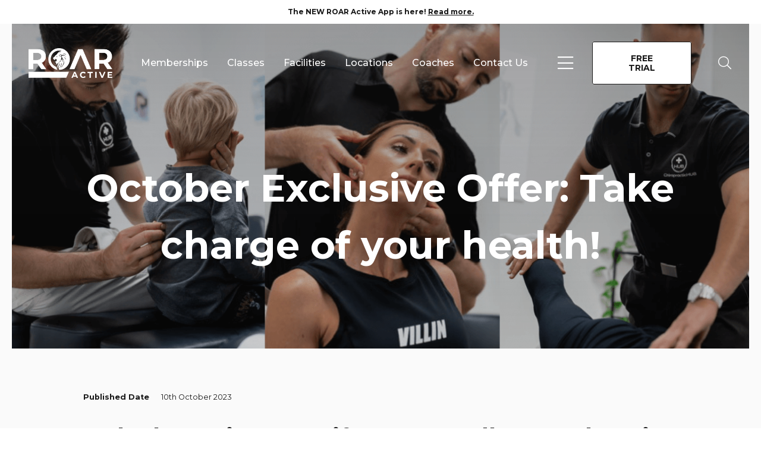

--- FILE ---
content_type: text/html; charset=UTF-8
request_url: https://roar.com.au/news-events/october-exclusive-offer-take-charge-of-your-health/
body_size: 26294
content:
<!DOCTYPE HTML>
<html lang="en-US" prefix="og: https://ogp.me/ns#">
<head>
	<meta charset="UTF-8">
<script>
var gform;gform||(document.addEventListener("gform_main_scripts_loaded",function(){gform.scriptsLoaded=!0}),document.addEventListener("gform/theme/scripts_loaded",function(){gform.themeScriptsLoaded=!0}),window.addEventListener("DOMContentLoaded",function(){gform.domLoaded=!0}),gform={domLoaded:!1,scriptsLoaded:!1,themeScriptsLoaded:!1,isFormEditor:()=>"function"==typeof InitializeEditor,callIfLoaded:function(o){return!(!gform.domLoaded||!gform.scriptsLoaded||!gform.themeScriptsLoaded&&!gform.isFormEditor()||(gform.isFormEditor()&&console.warn("The use of gform.initializeOnLoaded() is deprecated in the form editor context and will be removed in Gravity Forms 3.1."),o(),0))},initializeOnLoaded:function(o){gform.callIfLoaded(o)||(document.addEventListener("gform_main_scripts_loaded",()=>{gform.scriptsLoaded=!0,gform.callIfLoaded(o)}),document.addEventListener("gform/theme/scripts_loaded",()=>{gform.themeScriptsLoaded=!0,gform.callIfLoaded(o)}),window.addEventListener("DOMContentLoaded",()=>{gform.domLoaded=!0,gform.callIfLoaded(o)}))},hooks:{action:{},filter:{}},addAction:function(o,r,e,t){gform.addHook("action",o,r,e,t)},addFilter:function(o,r,e,t){gform.addHook("filter",o,r,e,t)},doAction:function(o){gform.doHook("action",o,arguments)},applyFilters:function(o){return gform.doHook("filter",o,arguments)},removeAction:function(o,r){gform.removeHook("action",o,r)},removeFilter:function(o,r,e){gform.removeHook("filter",o,r,e)},addHook:function(o,r,e,t,n){null==gform.hooks[o][r]&&(gform.hooks[o][r]=[]);var d=gform.hooks[o][r];null==n&&(n=r+"_"+d.length),gform.hooks[o][r].push({tag:n,callable:e,priority:t=null==t?10:t})},doHook:function(r,o,e){var t;if(e=Array.prototype.slice.call(e,1),null!=gform.hooks[r][o]&&((o=gform.hooks[r][o]).sort(function(o,r){return o.priority-r.priority}),o.forEach(function(o){"function"!=typeof(t=o.callable)&&(t=window[t]),"action"==r?t.apply(null,e):e[0]=t.apply(null,e)})),"filter"==r)return e[0]},removeHook:function(o,r,t,n){var e;null!=gform.hooks[o][r]&&(e=(e=gform.hooks[o][r]).filter(function(o,r,e){return!!(null!=n&&n!=o.tag||null!=t&&t!=o.priority)}),gform.hooks[o][r]=e)}});
</script>

		<style>img:is([sizes="auto" i], [sizes^="auto," i]) { contain-intrinsic-size: 3000px 1500px }</style>
	
<!-- Search Engine Optimization by Rank Math - https://rankmath.com/ -->
<title>October Exclusive Offer: Take charge of your health! | ROAR Active</title>
<meta name="description" content="Did you know that back pain is silently tormenting countless Australians, holding them back from enjoying life to the fullest? Don&#039;t let it control you!"/>
<meta name="robots" content="follow, index, max-snippet:-1, max-video-preview:-1, max-image-preview:large"/>
<link rel="canonical" href="https://roar.com.au/news-events/october-exclusive-offer-take-charge-of-your-health/" />
<meta property="og:locale" content="en_US" />
<meta property="og:type" content="article" />
<meta property="og:title" content="October Exclusive Offer: Take charge of your health! | ROAR Active" />
<meta property="og:description" content="Did you know that back pain is silently tormenting countless Australians, holding them back from enjoying life to the fullest? Don&#039;t let it control you!" />
<meta property="og:url" content="https://roar.com.au/news-events/october-exclusive-offer-take-charge-of-your-health/" />
<meta property="og:site_name" content="ROAR Active" />
<meta property="article:publisher" content="https://www.facebook.com/roar.active247/" />
<meta property="og:image" content="https://roar.com.au/wp-content/uploads/2023/10/October-Exclusive-Offer-Get-Your-Body-Moving-Again-2.png" />
<meta property="og:image:secure_url" content="https://roar.com.au/wp-content/uploads/2023/10/October-Exclusive-Offer-Get-Your-Body-Moving-Again-2.png" />
<meta property="og:image:width" content="1230" />
<meta property="og:image:height" content="693" />
<meta property="og:image:alt" content="October Exclusive Offer: Take charge of your health!" />
<meta property="og:image:type" content="image/png" />
<meta name="twitter:card" content="summary_large_image" />
<meta name="twitter:title" content="October Exclusive Offer: Take charge of your health! | ROAR Active" />
<meta name="twitter:description" content="Did you know that back pain is silently tormenting countless Australians, holding them back from enjoying life to the fullest? Don&#039;t let it control you!" />
<meta name="twitter:image" content="https://roar.com.au/wp-content/uploads/2023/10/October-Exclusive-Offer-Get-Your-Body-Moving-Again-2.png" />
<!-- /Rank Math WordPress SEO plugin -->

<link rel='dns-prefetch' href='//fonts.googleapis.com' />
<link rel="alternate" type="application/rss+xml" title="ROAR Active &raquo; Feed" href="https://roar.com.au/feed/" />
<link rel="alternate" type="application/rss+xml" title="ROAR Active &raquo; Comments Feed" href="https://roar.com.au/comments/feed/" />
<meta name="viewport" content="width=device-width, initial-scale=1">
<meta name="theme-color" content="#fff">
<script>
window._wpemojiSettings = {"baseUrl":"https:\/\/s.w.org\/images\/core\/emoji\/16.0.1\/72x72\/","ext":".png","svgUrl":"https:\/\/s.w.org\/images\/core\/emoji\/16.0.1\/svg\/","svgExt":".svg","source":{"concatemoji":"https:\/\/roar.com.au\/wp-includes\/js\/wp-emoji-release.min.js?ver=6.8.3"}};
/*! This file is auto-generated */
!function(s,n){var o,i,e;function c(e){try{var t={supportTests:e,timestamp:(new Date).valueOf()};sessionStorage.setItem(o,JSON.stringify(t))}catch(e){}}function p(e,t,n){e.clearRect(0,0,e.canvas.width,e.canvas.height),e.fillText(t,0,0);var t=new Uint32Array(e.getImageData(0,0,e.canvas.width,e.canvas.height).data),a=(e.clearRect(0,0,e.canvas.width,e.canvas.height),e.fillText(n,0,0),new Uint32Array(e.getImageData(0,0,e.canvas.width,e.canvas.height).data));return t.every(function(e,t){return e===a[t]})}function u(e,t){e.clearRect(0,0,e.canvas.width,e.canvas.height),e.fillText(t,0,0);for(var n=e.getImageData(16,16,1,1),a=0;a<n.data.length;a++)if(0!==n.data[a])return!1;return!0}function f(e,t,n,a){switch(t){case"flag":return n(e,"\ud83c\udff3\ufe0f\u200d\u26a7\ufe0f","\ud83c\udff3\ufe0f\u200b\u26a7\ufe0f")?!1:!n(e,"\ud83c\udde8\ud83c\uddf6","\ud83c\udde8\u200b\ud83c\uddf6")&&!n(e,"\ud83c\udff4\udb40\udc67\udb40\udc62\udb40\udc65\udb40\udc6e\udb40\udc67\udb40\udc7f","\ud83c\udff4\u200b\udb40\udc67\u200b\udb40\udc62\u200b\udb40\udc65\u200b\udb40\udc6e\u200b\udb40\udc67\u200b\udb40\udc7f");case"emoji":return!a(e,"\ud83e\udedf")}return!1}function g(e,t,n,a){var r="undefined"!=typeof WorkerGlobalScope&&self instanceof WorkerGlobalScope?new OffscreenCanvas(300,150):s.createElement("canvas"),o=r.getContext("2d",{willReadFrequently:!0}),i=(o.textBaseline="top",o.font="600 32px Arial",{});return e.forEach(function(e){i[e]=t(o,e,n,a)}),i}function t(e){var t=s.createElement("script");t.src=e,t.defer=!0,s.head.appendChild(t)}"undefined"!=typeof Promise&&(o="wpEmojiSettingsSupports",i=["flag","emoji"],n.supports={everything:!0,everythingExceptFlag:!0},e=new Promise(function(e){s.addEventListener("DOMContentLoaded",e,{once:!0})}),new Promise(function(t){var n=function(){try{var e=JSON.parse(sessionStorage.getItem(o));if("object"==typeof e&&"number"==typeof e.timestamp&&(new Date).valueOf()<e.timestamp+604800&&"object"==typeof e.supportTests)return e.supportTests}catch(e){}return null}();if(!n){if("undefined"!=typeof Worker&&"undefined"!=typeof OffscreenCanvas&&"undefined"!=typeof URL&&URL.createObjectURL&&"undefined"!=typeof Blob)try{var e="postMessage("+g.toString()+"("+[JSON.stringify(i),f.toString(),p.toString(),u.toString()].join(",")+"));",a=new Blob([e],{type:"text/javascript"}),r=new Worker(URL.createObjectURL(a),{name:"wpTestEmojiSupports"});return void(r.onmessage=function(e){c(n=e.data),r.terminate(),t(n)})}catch(e){}c(n=g(i,f,p,u))}t(n)}).then(function(e){for(var t in e)n.supports[t]=e[t],n.supports.everything=n.supports.everything&&n.supports[t],"flag"!==t&&(n.supports.everythingExceptFlag=n.supports.everythingExceptFlag&&n.supports[t]);n.supports.everythingExceptFlag=n.supports.everythingExceptFlag&&!n.supports.flag,n.DOMReady=!1,n.readyCallback=function(){n.DOMReady=!0}}).then(function(){return e}).then(function(){var e;n.supports.everything||(n.readyCallback(),(e=n.source||{}).concatemoji?t(e.concatemoji):e.wpemoji&&e.twemoji&&(t(e.twemoji),t(e.wpemoji)))}))}((window,document),window._wpemojiSettings);
</script>
<style id='wp-emoji-styles-inline-css'>

	img.wp-smiley, img.emoji {
		display: inline !important;
		border: none !important;
		box-shadow: none !important;
		height: 1em !important;
		width: 1em !important;
		margin: 0 0.07em !important;
		vertical-align: -0.1em !important;
		background: none !important;
		padding: 0 !important;
	}
</style>
<link rel='stylesheet' id='grw-public-main-css-css' href='https://roar.com.au/wp-content/plugins/widget-google-reviews/assets/css/public-main.css?ver=6.9' media='all' />
<link rel='stylesheet' id='us-fonts-css' href='https://fonts.googleapis.com/css?family=Montserrat%3A400%2C700%2C500&#038;display=swap&#038;ver=6.8.3' media='all' />
<link rel='stylesheet' id='us-style-css' href='https://roar.com.au/wp-content/themes/roar/css/style.min.css?ver=8.38.1' media='all' />
<link rel='stylesheet' id='us-gravityforms-css' href='https://roar.com.au/wp-content/themes/roar/common/css/plugins/gravityforms.min.css?ver=8.38.1' media='all' />
<link rel='stylesheet' id='theme-style-css' href='https://roar.com.au/wp-content/themes/roar-child/style.css?ver=8.38.1' media='all' />
<script defer="defer" src="https://roar.com.au/wp-content/plugins/widget-google-reviews/assets/js/public-main.js?ver=6.9" id="grw-public-main-js-js"></script>
<script></script><link rel="https://api.w.org/" href="https://roar.com.au/wp-json/" /><link rel="alternate" title="JSON" type="application/json" href="https://roar.com.au/wp-json/wp/v2/news-events/3074" /><link rel="EditURI" type="application/rsd+xml" title="RSD" href="https://roar.com.au/xmlrpc.php?rsd" />
<meta name="generator" content="WordPress 6.8.3" />
<link rel='shortlink' href='https://roar.com.au/?p=3074' />
<link rel="alternate" title="oEmbed (JSON)" type="application/json+oembed" href="https://roar.com.au/wp-json/oembed/1.0/embed?url=https%3A%2F%2Froar.com.au%2Fnews-events%2Foctober-exclusive-offer-take-charge-of-your-health%2F" />
<link rel="alternate" title="oEmbed (XML)" type="text/xml+oembed" href="https://roar.com.au/wp-json/oembed/1.0/embed?url=https%3A%2F%2Froar.com.au%2Fnews-events%2Foctober-exclusive-offer-take-charge-of-your-health%2F&#038;format=xml" />
<meta name="ti-site-data" content="[base64]" />		<script id="us_add_no_touch">
			if ( ! /Android|webOS|iPhone|iPad|iPod|BlackBerry|IEMobile|Opera Mini/i.test( navigator.userAgent ) ) {
				document.documentElement.classList.add( "no-touch" );
			}
		</script>
				<script id="us_color_scheme_switch_class">
			if ( document.cookie.includes( "us_color_scheme_switch_is_on=true" ) ) {
				document.documentElement.classList.add( "us-color-scheme-on" );
			}
		</script>
		
<!-- Meta Pixel Code -->
<script type='text/javascript'>
!function(f,b,e,v,n,t,s){if(f.fbq)return;n=f.fbq=function(){n.callMethod?
n.callMethod.apply(n,arguments):n.queue.push(arguments)};if(!f._fbq)f._fbq=n;
n.push=n;n.loaded=!0;n.version='2.0';n.queue=[];t=b.createElement(e);t.async=!0;
t.src=v;s=b.getElementsByTagName(e)[0];s.parentNode.insertBefore(t,s)}(window,
document,'script','https://connect.facebook.net/en_US/fbevents.js');
</script>
<!-- End Meta Pixel Code -->
<script type='text/javascript'>var url = window.location.origin + '?ob=open-bridge';
            fbq('set', 'openbridge', '470830400849311', url);
fbq('init', '470830400849311', {}, {
    "agent": "wordpress-6.8.3-4.1.5"
})</script><script type='text/javascript'>
    fbq('track', 'PageView', []);
  </script><meta name="generator" content="Powered by WPBakery Page Builder - drag and drop page builder for WordPress."/>

	<!-- Google Tag Manager -->
<script>(function(w,d,s,l,i){w[l]=w[l]||[];w[l].push({'gtm.start':
new Date().getTime(),event:'gtm.js'});var f=d.getElementsByTagName(s)[0],
j=d.createElement(s),dl=l!='dataLayer'?'&amp;l='+l:'';j.async=true;j.src=
'https://www.googletagmanager.com/gtm.js?id='+i+dl;f.parentNode.insertBefore(j,f);
})(window,document,'script','dataLayer','GTM-WKBZVHG');</script>
<!-- End Google Tag Manager -->
				<link rel="icon" href="https://roar.com.au/wp-content/uploads/2025/04/ROAR-Active-Icon_Black-150x150.png" sizes="32x32" />
<link rel="icon" href="https://roar.com.au/wp-content/uploads/2025/04/ROAR-Active-Icon_Black.png" sizes="192x192" />
<link rel="apple-touch-icon" href="https://roar.com.au/wp-content/uploads/2025/04/ROAR-Active-Icon_Black.png" />
<meta name="msapplication-TileImage" content="https://roar.com.au/wp-content/uploads/2025/04/ROAR-Active-Icon_Black.png" />
		<style id="wp-custom-css">
			#gform_wrapper_62 {
    background-color: #fafafa;
    padding: 0px;            
    border-radius: 5px;       
}
/* Timeline container */
.roar-timeline {
  position: relative;
  max-width: 1000px;
  margin: 0 auto;
  padding-left: 40px;
}

/* Vertical connecting line */
.roar-timeline::before {
  content: '';
  position: absolute;
  left: 14px;
  top: 0;
  width: 2px;
  height: 100%;
  background: #e0e0e0;
}

/* Individual item */
.timeline-item {
  position: relative;
  margin-bottom: 50px;
}

/* Dot */
.timeline-dot {
  position: absolute;
  left: 6px;
  top: 24px;
  width: 16px;
  height: 16px;
  background: #000;
  border-radius: 50%;
  z-index: 2;
}

/* Card styling */
.timeline-card {
  background: #fff;
  padding: 24px 28px;
  border-radius: 12px;
  box-shadow: 0 10px 30px rgba(0,0,0,0.08);
}

/* Date */
.timeline-date {
  font-size: 14px;
  text-transform: uppercase;
  letter-spacing: 0.06em;
  color: #777;
  margin-bottom: 6px;
  font-weight: 600;
}

/* Headings */
.timeline-card h3 {
  margin: 0 0 8px;
  font-size: 28px;
}

/* Paragraph */
.timeline-card p {
  margin: 0;
  font-size: 16px;
  line-height: 1.6;
}

/* Mobile spacing */
@media (max-width: 768px) {
  .timeline-card {
    padding: 20px;
  }
}
.roar-two-col {
  display: flex;
  gap: 40px;
  align-items: center;
  margin: 80px 0;
}

.roar-col.image-col {
  flex: 1;
  display: flex;
}

.roar-col.text-col {
  flex: 2;
}

.roar-col img {
  width: 100%;
  height: auto;
  border-radius: 6px;
  display: block;
}

.text-container {
  max-width: 600px;
  padding-right: 20px;
  padding-left: 20px;
}

.roar-col.image-col img {
  max-width: 600px;
  width: 100%;
  height: auto;
  object-fit: contain;
}

/* Mobile stack */
@media (max-width: 768px) {
  .roar-two-col {
    flex-direction: column;
    gap: 24px;
  }

  .text-container {
    max-width: 100%;
    padding: 0 20px;
  }
}
/* Image alignment modifiers */
.image-left {
  justify-content: flex-start;
}

.image-right {
  justify-content: flex-end;
}

/* Mobile: always center images for consistency */
@media (max-width: 768px) {
  .image-left,
  .image-right {
    justify-content: center;
  }
}
.center-text-block {
  text-align: center;
  margin-left: auto;
  margin-right: auto;
}		</style>
		<noscript><style> .wpb_animate_when_almost_visible { opacity: 1; }</style></noscript>		<style id="us-icon-fonts">@font-face{font-display:block;font-style:normal;font-family:"fontawesome";font-weight:900;src:url("https://roar.com.au/wp-content/themes/roar/fonts/fa-solid-900.woff2?ver=8.38.1") format("woff2")}.fas{font-family:"fontawesome";font-weight:900}@font-face{font-display:block;font-style:normal;font-family:"fontawesome";font-weight:400;src:url("https://roar.com.au/wp-content/themes/roar/fonts/fa-regular-400.woff2?ver=8.38.1") format("woff2")}.far{font-family:"fontawesome";font-weight:400}@font-face{font-display:block;font-style:normal;font-family:"fontawesome";font-weight:300;src:url("https://roar.com.au/wp-content/themes/roar/fonts/fa-light-300.woff2?ver=8.38.1") format("woff2")}.fal{font-family:"fontawesome";font-weight:300}@font-face{font-display:block;font-style:normal;font-family:"Font Awesome 5 Duotone";font-weight:900;src:url("https://roar.com.au/wp-content/themes/roar/fonts/fa-duotone-900.woff2?ver=8.38.1") format("woff2")}.fad{font-family:"Font Awesome 5 Duotone";font-weight:900}.fad{position:relative}.fad:before{position:absolute}.fad:after{opacity:0.4}@font-face{font-display:block;font-style:normal;font-family:"Font Awesome 5 Brands";font-weight:400;src:url("https://roar.com.au/wp-content/themes/roar/fonts/fa-brands-400.woff2?ver=8.38.1") format("woff2")}.fab{font-family:"Font Awesome 5 Brands";font-weight:400}@font-face{font-display:block;font-style:normal;font-family:"Material Icons";font-weight:400;src:url("https://roar.com.au/wp-content/themes/roar/fonts/material-icons.woff2?ver=8.38.1") format("woff2")}.material-icons{font-family:"Material Icons";font-weight:400}</style>
				<style id="us-theme-options-css">:root{--color-header-middle-bg:#fff;--color-header-middle-bg-grad:#fff;--color-header-middle-text:#191919;--color-header-middle-text-hover:#191919;--color-header-transparent-bg:rgba(255,255,255,0.0);--color-header-transparent-bg-grad:rgba(255,255,255,0.0);--color-header-transparent-text:#ffffff;--color-header-transparent-text-hover:#fff;--color-chrome-toolbar:#fff;--color-content-bg:#FAFAFA;--color-content-bg-grad:#FAFAFA;--color-content-bg-alt:#fff;--color-content-bg-alt-grad:#fff;--color-content-border:#ddd;--color-content-heading:#191919;--color-content-heading-grad:#191919;--color-content-text:#191919;--color-content-link:#191919;--color-content-link-hover:#191919;--color-content-primary:#191919;--color-content-primary-grad:#191919;--color-content-secondary:#191919;--color-content-secondary-grad:#191919;--color-content-faded:#191919;--color-content-overlay:rgba(25,25,25,0.73);--color-content-overlay-grad:rgba(25,25,25,0.73);--color-alt-content-bg-alt:#FAFAFA;--color-alt-content-bg-alt-grad:#FAFAFA;--color-footer-bg:#191919;--color-footer-bg-grad:#191919;--color-footer-bg-alt:#191919;--color-footer-bg-alt-grad:#191919;--color-footer-border:rgba(255,255,255,0.08);--color-footer-heading:#ffffff;--color-footer-heading-grad:#ffffff;--color-footer-text:rgba(255,255,255,0.6);--color-footer-link:rgba(255,255,255,0.6);--color-footer-link-hover:#fff;--color-content-primary-faded:rgba(25,25,25,0.15);--box-shadow:0 5px 15px rgba(0,0,0,.15);--box-shadow-up:0 -5px 15px rgba(0,0,0,.15);--site-canvas-width:1300px;--site-content-width:1400px;--text-block-margin-bottom:1.5rem;--focus-outline-width:2px}:root{--font-family:Montserrat,sans-serif;--font-size:16px;--line-height:28px;--font-weight:400;--bold-font-weight:700;--text-transform:none;--font-style:normal;--letter-spacing:0em;--h1-font-family:inherit;--h1-font-size:calc(32px + 2vw);--h1-line-height:1.5;--h1-font-weight:500;--h1-bold-font-weight:700;--h1-text-transform:none;--h1-font-style:normal;--h1-letter-spacing:0em;--h1-margin-bottom:1.5rem;--h2-font-family:var(--h1-font-family);--h2-font-size:calc(22px + 1.3vw);--h2-line-height:1.5;--h2-font-weight:var(--h1-font-weight);--h2-bold-font-weight:var(--h1-bold-font-weight);--h2-text-transform:var(--h1-text-transform);--h2-font-style:var(--h1-font-style);--h2-letter-spacing:0em;--h2-margin-bottom:1.5rem;--h3-font-family:var(--h1-font-family);--h3-font-size:2rem;--h3-line-height:1.5;--h3-font-weight:var(--h1-font-weight);--h3-bold-font-weight:var(--h1-bold-font-weight);--h3-text-transform:var(--h1-text-transform);--h3-font-style:var(--h1-font-style);--h3-letter-spacing:0em;--h3-margin-bottom:1.5rem;--h4-font-family:var(--h1-font-family);--h4-font-size:calc(17px + 0.9vw);--h4-line-height:1.2;--h4-font-weight:var(--h1-font-weight);--h4-bold-font-weight:var(--h1-bold-font-weight);--h4-text-transform:var(--h1-text-transform);--h4-font-style:var(--h1-font-style);--h4-letter-spacing:0em;--h4-margin-bottom:1.5rem;--h5-font-family:var(--h1-font-family);--h5-font-size:calc(16px + 0.8vw);--h5-line-height:1.2;--h5-font-weight:var(--h1-font-weight);--h5-bold-font-weight:var(--h1-bold-font-weight);--h5-text-transform:var(--h1-text-transform);--h5-font-style:var(--h1-font-style);--h5-letter-spacing:0em;--h5-margin-bottom:1.5rem;--h6-font-family:var(--h1-font-family);--h6-font-size:calc(15px + 0.8vw);--h6-line-height:1.2;--h6-font-weight:var(--h1-font-weight);--h6-bold-font-weight:var(--h1-bold-font-weight);--h6-text-transform:var(--h1-text-transform);--h6-font-style:var(--h1-font-style);--h6-letter-spacing:0em;--h6-margin-bottom:1.5rem}@media (max-width:600px){:root{--h2-font-size:1.5rem;--h3-font-size:1.2rem}}h1{font-family:var(--h1-font-family,inherit);font-weight:var(--h1-font-weight,inherit);font-size:var(--h1-font-size,inherit);font-style:var(--h1-font-style,inherit);line-height:var(--h1-line-height,1.4);letter-spacing:var(--h1-letter-spacing,inherit);text-transform:var(--h1-text-transform,inherit);margin-bottom:var(--h1-margin-bottom,1.5rem)}h1>strong{font-weight:var(--h1-bold-font-weight,bold)}h2{font-family:var(--h2-font-family,inherit);font-weight:var(--h2-font-weight,inherit);font-size:var(--h2-font-size,inherit);font-style:var(--h2-font-style,inherit);line-height:var(--h2-line-height,1.4);letter-spacing:var(--h2-letter-spacing,inherit);text-transform:var(--h2-text-transform,inherit);margin-bottom:var(--h2-margin-bottom,1.5rem)}h2>strong{font-weight:var(--h2-bold-font-weight,bold)}h3{font-family:var(--h3-font-family,inherit);font-weight:var(--h3-font-weight,inherit);font-size:var(--h3-font-size,inherit);font-style:var(--h3-font-style,inherit);line-height:var(--h3-line-height,1.4);letter-spacing:var(--h3-letter-spacing,inherit);text-transform:var(--h3-text-transform,inherit);margin-bottom:var(--h3-margin-bottom,1.5rem)}h3>strong{font-weight:var(--h3-bold-font-weight,bold)}h4{font-family:var(--h4-font-family,inherit);font-weight:var(--h4-font-weight,inherit);font-size:var(--h4-font-size,inherit);font-style:var(--h4-font-style,inherit);line-height:var(--h4-line-height,1.4);letter-spacing:var(--h4-letter-spacing,inherit);text-transform:var(--h4-text-transform,inherit);margin-bottom:var(--h4-margin-bottom,1.5rem)}h4>strong{font-weight:var(--h4-bold-font-weight,bold)}h5{font-family:var(--h5-font-family,inherit);font-weight:var(--h5-font-weight,inherit);font-size:var(--h5-font-size,inherit);font-style:var(--h5-font-style,inherit);line-height:var(--h5-line-height,1.4);letter-spacing:var(--h5-letter-spacing,inherit);text-transform:var(--h5-text-transform,inherit);margin-bottom:var(--h5-margin-bottom,1.5rem)}h5>strong{font-weight:var(--h5-bold-font-weight,bold)}h6{font-family:var(--h6-font-family,inherit);font-weight:var(--h6-font-weight,inherit);font-size:var(--h6-font-size,inherit);font-style:var(--h6-font-style,inherit);line-height:var(--h6-line-height,1.4);letter-spacing:var(--h6-letter-spacing,inherit);text-transform:var(--h6-text-transform,inherit);margin-bottom:var(--h6-margin-bottom,1.5rem)}h6>strong{font-weight:var(--h6-bold-font-weight,bold)}body{background:var(--color-content-bg-alt)}@media (max-width:1480px){.l-main .aligncenter{max-width:calc(100vw - 5rem)}}@media (min-width:1381px){body.usb_preview .hide_on_default{opacity:0.25!important}.vc_hidden-lg,body:not(.usb_preview) .hide_on_default{display:none!important}.default_align_left{text-align:left;justify-content:flex-start}.default_align_right{text-align:right;justify-content:flex-end}.default_align_center{text-align:center;justify-content:center}.w-hwrapper.default_align_center>*{margin-left:calc( var(--hwrapper-gap,1.2rem) / 2 );margin-right:calc( var(--hwrapper-gap,1.2rem) / 2 )}.default_align_justify{justify-content:space-between}.w-hwrapper>.default_align_justify,.default_align_justify>.w-btn{width:100%}*:not(.w-hwrapper)>.w-btn-wrapper:not([class*="default_align_none"]):not(.align_none){display:block;margin-inline-end:0}}@media (min-width:1025px) and (max-width:1380px){body.usb_preview .hide_on_laptops{opacity:0.25!important}.vc_hidden-md,body:not(.usb_preview) .hide_on_laptops{display:none!important}.laptops_align_left{text-align:left;justify-content:flex-start}.laptops_align_right{text-align:right;justify-content:flex-end}.laptops_align_center{text-align:center;justify-content:center}.w-hwrapper.laptops_align_center>*{margin-left:calc( var(--hwrapper-gap,1.2rem) / 2 );margin-right:calc( var(--hwrapper-gap,1.2rem) / 2 )}.laptops_align_justify{justify-content:space-between}.w-hwrapper>.laptops_align_justify,.laptops_align_justify>.w-btn{width:100%}*:not(.w-hwrapper)>.w-btn-wrapper:not([class*="laptops_align_none"]):not(.align_none){display:block;margin-inline-end:0}.g-cols.via_grid[style*="--laptops-columns-gap"]{gap:var(--laptops-columns-gap,3rem)}}@media (min-width:601px) and (max-width:1024px){body.usb_preview .hide_on_tablets{opacity:0.25!important}.vc_hidden-sm,body:not(.usb_preview) .hide_on_tablets{display:none!important}.tablets_align_left{text-align:left;justify-content:flex-start}.tablets_align_right{text-align:right;justify-content:flex-end}.tablets_align_center{text-align:center;justify-content:center}.w-hwrapper.tablets_align_center>*{margin-left:calc( var(--hwrapper-gap,1.2rem) / 2 );margin-right:calc( var(--hwrapper-gap,1.2rem) / 2 )}.tablets_align_justify{justify-content:space-between}.w-hwrapper>.tablets_align_justify,.tablets_align_justify>.w-btn{width:100%}*:not(.w-hwrapper)>.w-btn-wrapper:not([class*="tablets_align_none"]):not(.align_none){display:block;margin-inline-end:0}.g-cols.via_grid[style*="--tablets-columns-gap"]{gap:var(--tablets-columns-gap,3rem)}}@media (max-width:600px){body.usb_preview .hide_on_mobiles{opacity:0.25!important}.vc_hidden-xs,body:not(.usb_preview) .hide_on_mobiles{display:none!important}.mobiles_align_left{text-align:left;justify-content:flex-start}.mobiles_align_right{text-align:right;justify-content:flex-end}.mobiles_align_center{text-align:center;justify-content:center}.w-hwrapper.mobiles_align_center>*{margin-left:calc( var(--hwrapper-gap,1.2rem) / 2 );margin-right:calc( var(--hwrapper-gap,1.2rem) / 2 )}.mobiles_align_justify{justify-content:space-between}.w-hwrapper>.mobiles_align_justify,.mobiles_align_justify>.w-btn{width:100%}.w-hwrapper.stack_on_mobiles{display:block}.w-hwrapper.stack_on_mobiles>:not(script){display:block;margin:0 0 var(--hwrapper-gap,1.2rem)}.w-hwrapper.stack_on_mobiles>:last-child{margin-bottom:0}*:not(.w-hwrapper)>.w-btn-wrapper:not([class*="mobiles_align_none"]):not(.align_none){display:block;margin-inline-end:0}.g-cols.via_grid[style*="--mobiles-columns-gap"]{gap:var(--mobiles-columns-gap,1.5rem)}}@media (max-width:1380px){.g-cols.laptops-cols_1{grid-template-columns:100%}.g-cols.laptops-cols_1.reversed>div:last-of-type{order:-1}.g-cols.laptops-cols_2{grid-template-columns:repeat(2,1fr)}.g-cols.laptops-cols_3{grid-template-columns:repeat(3,1fr)}.g-cols.laptops-cols_4{grid-template-columns:repeat(4,1fr)}.g-cols.laptops-cols_5{grid-template-columns:repeat(5,1fr)}.g-cols.laptops-cols_6{grid-template-columns:repeat(6,1fr)}.g-cols.laptops-cols_1-2{grid-template-columns:1fr 2fr}.g-cols.laptops-cols_2-1{grid-template-columns:2fr 1fr}.g-cols.laptops-cols_2-3{grid-template-columns:2fr 3fr}.g-cols.laptops-cols_3-2{grid-template-columns:3fr 2fr}.g-cols.laptops-cols_1-3{grid-template-columns:1fr 3fr}.g-cols.laptops-cols_3-1{grid-template-columns:3fr 1fr}.g-cols.laptops-cols_1-4{grid-template-columns:1fr 4fr}.g-cols.laptops-cols_4-1{grid-template-columns:4fr 1fr}.g-cols.laptops-cols_1-5{grid-template-columns:1fr 5fr}.g-cols.laptops-cols_5-1{grid-template-columns:5fr 1fr}.g-cols.laptops-cols_1-2-1{grid-template-columns:1fr 2fr 1fr}.g-cols.laptops-cols_1-3-1{grid-template-columns:1fr 3fr 1fr}.g-cols.laptops-cols_1-4-1{grid-template-columns:1fr 4fr 1fr}}@media (max-width:1024px){.g-cols.tablets-cols_1{grid-template-columns:100%}.g-cols.tablets-cols_1.reversed>div:last-of-type{order:-1}.g-cols.tablets-cols_2{grid-template-columns:repeat(2,1fr)}.g-cols.tablets-cols_3{grid-template-columns:repeat(3,1fr)}.g-cols.tablets-cols_4{grid-template-columns:repeat(4,1fr)}.g-cols.tablets-cols_5{grid-template-columns:repeat(5,1fr)}.g-cols.tablets-cols_6{grid-template-columns:repeat(6,1fr)}.g-cols.tablets-cols_1-2{grid-template-columns:1fr 2fr}.g-cols.tablets-cols_2-1{grid-template-columns:2fr 1fr}.g-cols.tablets-cols_2-3{grid-template-columns:2fr 3fr}.g-cols.tablets-cols_3-2{grid-template-columns:3fr 2fr}.g-cols.tablets-cols_1-3{grid-template-columns:1fr 3fr}.g-cols.tablets-cols_3-1{grid-template-columns:3fr 1fr}.g-cols.tablets-cols_1-4{grid-template-columns:1fr 4fr}.g-cols.tablets-cols_4-1{grid-template-columns:4fr 1fr}.g-cols.tablets-cols_1-5{grid-template-columns:1fr 5fr}.g-cols.tablets-cols_5-1{grid-template-columns:5fr 1fr}.g-cols.tablets-cols_1-2-1{grid-template-columns:1fr 2fr 1fr}.g-cols.tablets-cols_1-3-1{grid-template-columns:1fr 3fr 1fr}.g-cols.tablets-cols_1-4-1{grid-template-columns:1fr 4fr 1fr}}@media (max-width:600px){.g-cols.mobiles-cols_1{grid-template-columns:100%}.g-cols.mobiles-cols_1.reversed>div:last-of-type{order:-1}.g-cols.mobiles-cols_2{grid-template-columns:repeat(2,1fr)}.g-cols.mobiles-cols_3{grid-template-columns:repeat(3,1fr)}.g-cols.mobiles-cols_4{grid-template-columns:repeat(4,1fr)}.g-cols.mobiles-cols_5{grid-template-columns:repeat(5,1fr)}.g-cols.mobiles-cols_6{grid-template-columns:repeat(6,1fr)}.g-cols.mobiles-cols_1-2{grid-template-columns:1fr 2fr}.g-cols.mobiles-cols_2-1{grid-template-columns:2fr 1fr}.g-cols.mobiles-cols_2-3{grid-template-columns:2fr 3fr}.g-cols.mobiles-cols_3-2{grid-template-columns:3fr 2fr}.g-cols.mobiles-cols_1-3{grid-template-columns:1fr 3fr}.g-cols.mobiles-cols_3-1{grid-template-columns:3fr 1fr}.g-cols.mobiles-cols_1-4{grid-template-columns:1fr 4fr}.g-cols.mobiles-cols_4-1{grid-template-columns:4fr 1fr}.g-cols.mobiles-cols_1-5{grid-template-columns:1fr 5fr}.g-cols.mobiles-cols_5-1{grid-template-columns:5fr 1fr}.g-cols.mobiles-cols_1-2-1{grid-template-columns:1fr 2fr 1fr}.g-cols.mobiles-cols_1-3-1{grid-template-columns:1fr 3fr 1fr}.g-cols.mobiles-cols_1-4-1{grid-template-columns:1fr 4fr 1fr}.g-cols:not([style*="--columns-gap"]){gap:1.5rem}}@media (max-width:-1px){.l-canvas{overflow:hidden}.g-cols.stacking_default.reversed>div:last-of-type{order:-1}.g-cols.stacking_default.via_flex>div:not([class*="vc_col-xs"]){width:100%;margin:0 0 1.5rem}.g-cols.stacking_default.via_grid.mobiles-cols_1{grid-template-columns:100%}.g-cols.stacking_default.via_flex.type_boxes>div,.g-cols.stacking_default.via_flex.reversed>div:first-child,.g-cols.stacking_default.via_flex:not(.reversed)>div:last-child,.g-cols.stacking_default.via_flex>div.has_bg_color{margin-bottom:0}.g-cols.stacking_default.via_flex.type_default>.wpb_column.stretched{margin-left:-1rem;margin-right:-1rem}.g-cols.stacking_default.via_grid.mobiles-cols_1>.wpb_column.stretched,.g-cols.stacking_default.via_flex.type_boxes>.wpb_column.stretched{margin-left:-2.5rem;margin-right:-2.5rem;width:auto}.vc_column-inner.type_sticky>.wpb_wrapper,.vc_column_container.type_sticky>.vc_column-inner{top:0!important}}@media (min-width:0px){body:not(.rtl) .l-section.for_sidebar.at_left>div>.l-sidebar,.rtl .l-section.for_sidebar.at_right>div>.l-sidebar{order:-1}.vc_column_container.type_sticky>.vc_column-inner,.vc_column-inner.type_sticky>.wpb_wrapper{position:-webkit-sticky;position:sticky}.l-section.type_sticky{position:-webkit-sticky;position:sticky;top:0;z-index:11;transition:top 0.3s cubic-bezier(.78,.13,.15,.86) 0.1s}.header_hor .l-header.post_fixed.sticky_auto_hide{z-index:12}.admin-bar .l-section.type_sticky{top:32px}.l-section.type_sticky>.l-section-h{transition:padding-top 0.3s}.header_hor .l-header.pos_fixed:not(.down)~.l-main .l-section.type_sticky:not(:first-of-type){top:var(--header-sticky-height)}.admin-bar.header_hor .l-header.pos_fixed:not(.down)~.l-main .l-section.type_sticky:not(:first-of-type){top:calc( var(--header-sticky-height) + 32px )}.header_hor .l-header.pos_fixed.sticky:not(.down)~.l-main .l-section.type_sticky:first-of-type>.l-section-h{padding-top:var(--header-sticky-height)}.header_hor.headerinpos_bottom .l-header.pos_fixed.sticky:not(.down)~.l-main .l-section.type_sticky:first-of-type>.l-section-h{padding-bottom:var(--header-sticky-height)!important}}@media screen and (min-width:1480px){.g-cols.via_flex.type_default>.wpb_column.stretched:first-of-type{margin-inline-start:min( calc( var(--site-content-width) / 2 + 0px / 2 + 1.5rem - 50vw),-1rem )}.g-cols.via_flex.type_default>.wpb_column.stretched:last-of-type{margin-inline-end:min( calc( var(--site-content-width) / 2 + 0px / 2 + 1.5rem - 50vw),-1rem )}.l-main .alignfull, .w-separator.width_screen,.g-cols.via_grid>.wpb_column.stretched:first-of-type,.g-cols.via_flex.type_boxes>.wpb_column.stretched:first-of-type{margin-inline-start:min( calc( var(--site-content-width) / 2 + 0px / 2 - 50vw ),-2.5rem )}.l-main .alignfull, .w-separator.width_screen,.g-cols.via_grid>.wpb_column.stretched:last-of-type,.g-cols.via_flex.type_boxes>.wpb_column.stretched:last-of-type{margin-inline-end:min( calc( var(--site-content-width) / 2 + 0px / 2 - 50vw ),-2.5rem )}}@media (max-width:600px){.w-form-row.for_submit[style*=btn-size-mobiles] .w-btn{font-size:var(--btn-size-mobiles)!important}}:focus-visible,input[type=checkbox]:focus-visible + i,input[type=checkbox]:focus-visible~.w-color-switch-box,.w-nav-arrow:focus-visible::before,.woocommerce-mini-cart-item:has(:focus-visible),.w-filter-item-value.w-btn:has(:focus-visible){outline-width:var(--focus-outline-width,2px );outline-style:solid;outline-offset:2px;outline-color:var(--color-content-primary)}.w-header-show{background:rgba(0,0,0,0.3)}.no-touch .w-header-show:hover{background:var(--color-content-primary-grad)}button[type=submit]:not(.w-btn),input[type=submit]:not(.w-btn),.us-nav-style_1>*,.navstyle_1>.owl-nav button,.us-btn-style_1{font-size:14px;line-height:1.2!important;font-weight:600;font-style:normal;text-transform:none;letter-spacing:0em;border-radius:3px;padding:1.4em 3em;background:#fff;border-color:#191919;color:#191919!important}button[type=submit]:not(.w-btn):before,input[type=submit]:not(.w-btn),.us-nav-style_1>*:before,.navstyle_1>.owl-nav button:before,.us-btn-style_1:before{border-width:1px}.no-touch button[type=submit]:not(.w-btn):hover,.no-touch input[type=submit]:not(.w-btn):hover,.w-filter-item-value.us-btn-style_1:has(input:checked),.us-nav-style_1>span.current,.no-touch .us-nav-style_1>a:hover,.no-touch .navstyle_1>.owl-nav button:hover,.no-touch .us-btn-style_1:hover{background:var(--color-content-secondary);border-color:transparent;color:#fff!important}.us-nav-style_1>*{min-width:calc(1.2em + 2 * 1.4em)}.us-nav-style_5>*,.navstyle_5>.owl-nav button,.us-btn-style_5{font-size:14px;line-height:1.2!important;font-weight:600;font-style:normal;text-transform:none;letter-spacing:0em;border-radius:3px;padding:1.4em 3em;background:rgba(255,255,255,0);border-color:var(--color-header-middle-bg);color:var(--color-header-middle-bg)!important}.us-nav-style_5>*:before,.navstyle_5>.owl-nav button:before,.us-btn-style_5:before{border-width:1px}.w-filter-item-value.us-btn-style_5:has(input:checked),.us-nav-style_5>span.current,.no-touch .us-nav-style_5>a:hover,.no-touch .navstyle_5>.owl-nav button:hover,.no-touch .us-btn-style_5:hover{background:var(--color-content-secondary);border-color:var(--color-header-middle-bg);color:#fff!important}.us-nav-style_5>*{min-width:calc(1.2em + 2 * 1.4em)}.us-nav-style_2>*,.navstyle_2>.owl-nav button,.us-btn-style_2{font-size:14px;line-height:1.2!important;font-weight:600;font-style:normal;text-transform:none;letter-spacing:0em;border-radius:3px;padding:1.4em 3em;background:var(--color-content-primary);border-color:#191919;color:var(--color-header-middle-bg)!important}.us-nav-style_2>*:before,.navstyle_2>.owl-nav button:before,.us-btn-style_2:before{border-width:1px}.w-filter-item-value.us-btn-style_2:has(input:checked),.us-nav-style_2>span.current,.no-touch .us-nav-style_2>a:hover,.no-touch .navstyle_2>.owl-nav button:hover,.no-touch .us-btn-style_2:hover{background:var(--color-content-secondary);border-color:transparent;color:#fff!important}.us-nav-style_2>*{min-width:calc(1.2em + 2 * 1.4em)}.us-nav-style_3>*,.navstyle_3>.owl-nav button,.us-btn-style_3{font-size:12px;line-height:1.2!important;font-weight:500;font-style:normal;text-transform:none;letter-spacing:0em;border-radius:100px;padding:0.3em 0.6em;background:#fff;border-color:#191919;color:#191919!important}.us-nav-style_3>*:before,.navstyle_3>.owl-nav button:before,.us-btn-style_3:before{border-width:1px}.w-filter-item-value.us-btn-style_3:has(input:checked),.us-nav-style_3>span.current,.no-touch .us-nav-style_3>a:hover,.no-touch .navstyle_3>.owl-nav button:hover,.no-touch .us-btn-style_3:hover{background:var(--color-content-secondary);border-color:transparent;color:#fff!important}.us-nav-style_3>*{min-width:calc(1.2em + 2 * 0.3em)}.us-nav-style_4>*,.navstyle_4>.owl-nav button,.us-btn-style_4{font-size:12px;line-height:1.2!important;font-weight:500;font-style:normal;text-transform:none;letter-spacing:0em;border-radius:100px;padding:0.3em 0.6em;background:rgba(255,255,255,0);border-color:var(--color-header-middle-bg);color:var(--color-header-middle-bg)!important}.us-nav-style_4>*:before,.navstyle_4>.owl-nav button:before,.us-btn-style_4:before{border-width:1px}.w-filter-item-value.us-btn-style_4:has(input:checked),.us-nav-style_4>span.current,.no-touch .us-nav-style_4>a:hover,.no-touch .navstyle_4>.owl-nav button:hover,.no-touch .us-btn-style_4:hover{background:var(--color-header-middle-bg);border-color:var(--color-header-middle-bg);color:var(--color-header-middle-text)!important}.us-nav-style_4>*{min-width:calc(1.2em + 2 * 0.3em)}:root{--inputs-font-family:inherit;--inputs-font-size:1em;--inputs-font-weight:400;--inputs-letter-spacing:0em;--inputs-text-transform:none;--inputs-height:3em;--inputs-padding:1em;--inputs-checkbox-size:2em;--inputs-border-width:1px;--inputs-border-radius:0em;--inputs-background:var(--color-content-bg-alt);--inputs-border-color:var(--color-content-border);--inputs-text-color:var(--color-content-text);--inputs-box-shadow:0px 0px 0px 0px rgba(0,0,0,0.08) inset;--inputs-focus-background:var(--color-content-bg-alt);--inputs-focus-border-color:var(--color-content-border);--inputs-focus-text-color:var(--color-content-text);--inputs-focus-box-shadow:0px 0px 0px 0px var(--color-content-primary)}.color_alternate input:not([type=submit]),.color_alternate textarea,.color_alternate select,.color_alternate .move_label .w-form-row-label{background:var(--color-alt-content-bg-alt-grad)}.color_footer-top input:not([type=submit]),.color_footer-top textarea,.color_footer-top select,.color_footer-top .w-form-row.move_label .w-form-row-label{background:var(--color-subfooter-bg-alt-grad)}.color_footer-bottom input:not([type=submit]),.color_footer-bottom textarea,.color_footer-bottom select,.color_footer-bottom .w-form-row.move_label .w-form-row-label{background:var(--color-footer-bg-alt-grad)}.color_alternate input:not([type=submit]),.color_alternate textarea,.color_alternate select{border-color:var(--color-alt-content-border)}.color_footer-top input:not([type=submit]),.color_footer-top textarea,.color_footer-top select{border-color:var(--color-subfooter-border)}.color_footer-bottom input:not([type=submit]),.color_footer-bottom textarea,.color_footer-bottom select{border-color:var(--color-footer-border)}.color_alternate input:not([type=submit]),.color_alternate textarea,.color_alternate select,.color_alternate .w-form-row-field>i,.color_alternate .w-form-row-field:after,.color_alternate .widget_search form:after,.color_footer-top input:not([type=submit]),.color_footer-top textarea,.color_footer-top select,.color_footer-top .w-form-row-field>i,.color_footer-top .w-form-row-field:after,.color_footer-top .widget_search form:after,.color_footer-bottom input:not([type=submit]),.color_footer-bottom textarea,.color_footer-bottom select,.color_footer-bottom .w-form-row-field>i,.color_footer-bottom .w-form-row-field:after,.color_footer-bottom .widget_search form:after{color:inherit}.leaflet-default-icon-path{background-image:url(https://roar.com.au/wp-content/themes/roar/common/css/vendor/images/marker-icon.png)}</style>
				<style id="us-current-header-css"> .l-subheader.at_top,.l-subheader.at_top .w-dropdown-list,.l-subheader.at_top .type_mobile .w-nav-list.level_1{background:var(--color-header-middle-bg);color:var(--color-header-middle-text)}.no-touch .l-subheader.at_top a:hover,.no-touch .l-header.bg_transparent .l-subheader.at_top .w-dropdown.opened a:hover{color:var(--color-header-top-text-hover)}.l-header.bg_transparent:not(.sticky) .l-subheader.at_top{background:var(--color-header-middle-bg);color:var(--color-header-middle-text)}.no-touch .l-header.bg_transparent:not(.sticky) .at_top .w-cart-link:hover,.no-touch .l-header.bg_transparent:not(.sticky) .at_top .w-text a:hover,.no-touch .l-header.bg_transparent:not(.sticky) .at_top .w-html a:hover,.no-touch .l-header.bg_transparent:not(.sticky) .at_top .w-nav>a:hover,.no-touch .l-header.bg_transparent:not(.sticky) .at_top .w-menu a:hover,.no-touch .l-header.bg_transparent:not(.sticky) .at_top .w-search>a:hover,.no-touch .l-header.bg_transparent:not(.sticky) .at_top .w-socials.shape_none.color_text a:hover,.no-touch .l-header.bg_transparent:not(.sticky) .at_top .w-socials.shape_none.color_link a:hover,.no-touch .l-header.bg_transparent:not(.sticky) .at_top .w-dropdown a:hover,.no-touch .l-header.bg_transparent:not(.sticky) .at_top .type_desktop .menu-item.level_1.opened>a,.no-touch .l-header.bg_transparent:not(.sticky) .at_top .type_desktop .menu-item.level_1:hover>a{color:var(--color-header-top-transparent-text-hover)}.l-subheader.at_middle,.l-subheader.at_middle .w-dropdown-list,.l-subheader.at_middle .type_mobile .w-nav-list.level_1{background:var(--color-header-middle-bg);color:var(--color-header-middle-text)}.no-touch .l-subheader.at_middle a:hover,.no-touch .l-header.bg_transparent .l-subheader.at_middle .w-dropdown.opened a:hover{color:var(--color-header-middle-text-hover)}.l-header.bg_transparent:not(.sticky) .l-subheader.at_middle{background:var(--color-header-transparent-bg);color:#ffffff}.no-touch .l-header.bg_transparent:not(.sticky) .at_middle .w-cart-link:hover,.no-touch .l-header.bg_transparent:not(.sticky) .at_middle .w-text a:hover,.no-touch .l-header.bg_transparent:not(.sticky) .at_middle .w-html a:hover,.no-touch .l-header.bg_transparent:not(.sticky) .at_middle .w-nav>a:hover,.no-touch .l-header.bg_transparent:not(.sticky) .at_middle .w-menu a:hover,.no-touch .l-header.bg_transparent:not(.sticky) .at_middle .w-search>a:hover,.no-touch .l-header.bg_transparent:not(.sticky) .at_middle .w-socials.shape_none.color_text a:hover,.no-touch .l-header.bg_transparent:not(.sticky) .at_middle .w-socials.shape_none.color_link a:hover,.no-touch .l-header.bg_transparent:not(.sticky) .at_middle .w-dropdown a:hover,.no-touch .l-header.bg_transparent:not(.sticky) .at_middle .type_desktop .menu-item.level_1.opened>a,.no-touch .l-header.bg_transparent:not(.sticky) .at_middle .type_desktop .menu-item.level_1:hover>a{color:var(--color-header-transparent-text-hover)}.header_ver .l-header{background:var(--color-header-middle-bg);color:var(--color-header-middle-text)}@media (min-width:1381px){.hidden_for_default{display:none!important}.l-subheader.at_bottom{display:none}.l-header{position:relative;z-index:111;width:100%}.l-subheader{margin:0 auto}.l-subheader.width_full{padding-left:1.5rem;padding-right:1.5rem}.l-subheader-h{display:flex;align-items:center;position:relative;margin:0 auto;max-width:var(--site-content-width,1200px);height:inherit}.w-header-show{display:none}.l-header.pos_fixed{position:fixed;left:0}.l-header.pos_fixed:not(.notransition) .l-subheader{transition-property:transform,background,box-shadow,line-height,height;transition-duration:.3s;transition-timing-function:cubic-bezier(.78,.13,.15,.86)}.headerinpos_bottom.sticky_first_section .l-header.pos_fixed{position:fixed!important}.header_hor .l-header.sticky_auto_hide{transition:transform .3s cubic-bezier(.78,.13,.15,.86) .1s}.header_hor .l-header.sticky_auto_hide.down{transform:translateY(-110%)}.l-header.bg_transparent:not(.sticky) .l-subheader{box-shadow:none!important;background:none}.l-header.bg_transparent~.l-main .l-section.width_full.height_auto:first-of-type>.l-section-h{padding-top:0!important;padding-bottom:0!important}.l-header.pos_static.bg_transparent{position:absolute;left:0}.l-subheader.width_full .l-subheader-h{max-width:none!important}.l-header.shadow_thin .l-subheader.at_middle,.l-header.shadow_thin .l-subheader.at_bottom{box-shadow:0 1px 0 rgba(0,0,0,0.08)}.l-header.shadow_wide .l-subheader.at_middle,.l-header.shadow_wide .l-subheader.at_bottom{box-shadow:0 3px 5px -1px rgba(0,0,0,0.1),0 2px 1px -1px rgba(0,0,0,0.05)}.header_hor .l-subheader-cell>.w-cart{margin-left:0;margin-right:0}:root{--header-height:140px;--header-sticky-height:140px}.l-header:before{content:'140'}.l-header.sticky:before{content:'140'}.l-subheader.at_top{line-height:40px;height:40px}.l-header.sticky .l-subheader.at_top{line-height:40px;height:40px}.l-subheader.at_middle{line-height:100px;height:100px}.l-header.sticky .l-subheader.at_middle{line-height:100px;height:100px}.l-subheader.at_bottom{line-height:50px;height:50px}.l-header.sticky .l-subheader.at_bottom{line-height:50px;height:50px}.l-subheader.at_bottom .l-subheader-cell.at_left,.l-subheader.at_bottom .l-subheader-cell.at_right{display:flex;flex-basis:100px}.headerinpos_above .l-header.pos_fixed{overflow:hidden;transition:transform 0.3s;transform:translate3d(0,-100%,0)}.headerinpos_above .l-header.pos_fixed.sticky{overflow:visible;transform:none}.headerinpos_above .l-header.pos_fixed~.l-section>.l-section-h,.headerinpos_above .l-header.pos_fixed~.l-main .l-section:first-of-type>.l-section-h{padding-top:0!important}.headerinpos_below .l-header.pos_fixed:not(.sticky){position:absolute;top:100%}.headerinpos_below .l-header.pos_fixed~.l-main>.l-section:first-of-type>.l-section-h{padding-top:0!important}.headerinpos_below .l-header.pos_fixed~.l-main .l-section.full_height:nth-of-type(2){min-height:100vh}.headerinpos_below .l-header.pos_fixed~.l-main>.l-section:nth-of-type(2)>.l-section-h{padding-top:var(--header-height)}.headerinpos_bottom .l-header.pos_fixed:not(.sticky){position:absolute;top:100vh}.headerinpos_bottom .l-header.pos_fixed~.l-main>.l-section:first-of-type>.l-section-h{padding-top:0!important}.headerinpos_bottom .l-header.pos_fixed~.l-main>.l-section:first-of-type>.l-section-h{padding-bottom:var(--header-height)}.headerinpos_bottom .l-header.pos_fixed.bg_transparent~.l-main .l-section.valign_center:not(.height_auto):first-of-type>.l-section-h{top:calc( var(--header-height) / 2 )}.headerinpos_bottom .l-header.pos_fixed:not(.sticky) .w-cart-dropdown,.headerinpos_bottom .l-header.pos_fixed:not(.sticky) .w-nav.type_desktop .w-nav-list.level_2{bottom:100%;transform-origin:0 100%}.headerinpos_bottom .l-header.pos_fixed:not(.sticky) .w-nav.type_mobile.m_layout_dropdown .w-nav-list.level_1{top:auto;bottom:100%;box-shadow:var(--box-shadow-up)}.headerinpos_bottom .l-header.pos_fixed:not(.sticky) .w-nav.type_desktop .w-nav-list.level_3,.headerinpos_bottom .l-header.pos_fixed:not(.sticky) .w-nav.type_desktop .w-nav-list.level_4{top:auto;bottom:0;transform-origin:0 100%}.headerinpos_bottom .l-header.pos_fixed:not(.sticky) .w-dropdown-list{top:auto;bottom:-0.4em;padding-top:0.4em;padding-bottom:2.4em}.admin-bar .l-header.pos_static.bg_solid~.l-main .l-section.full_height:first-of-type{min-height:calc( 100vh - var(--header-height) - 32px )}.admin-bar .l-header.pos_fixed:not(.sticky_auto_hide)~.l-main .l-section.full_height:not(:first-of-type){min-height:calc( 100vh - var(--header-sticky-height) - 32px )}.admin-bar.headerinpos_below .l-header.pos_fixed~.l-main .l-section.full_height:nth-of-type(2){min-height:calc(100vh - 32px)}}@media (min-width:1025px) and (max-width:1380px){.hidden_for_laptops{display:none!important}.l-subheader.at_bottom{display:none}.l-header{position:relative;z-index:111;width:100%}.l-subheader{margin:0 auto}.l-subheader.width_full{padding-left:1.5rem;padding-right:1.5rem}.l-subheader-h{display:flex;align-items:center;position:relative;margin:0 auto;max-width:var(--site-content-width,1200px);height:inherit}.w-header-show{display:none}.l-header.pos_fixed{position:fixed;left:0}.l-header.pos_fixed:not(.notransition) .l-subheader{transition-property:transform,background,box-shadow,line-height,height;transition-duration:.3s;transition-timing-function:cubic-bezier(.78,.13,.15,.86)}.headerinpos_bottom.sticky_first_section .l-header.pos_fixed{position:fixed!important}.header_hor .l-header.sticky_auto_hide{transition:transform .3s cubic-bezier(.78,.13,.15,.86) .1s}.header_hor .l-header.sticky_auto_hide.down{transform:translateY(-110%)}.l-header.bg_transparent:not(.sticky) .l-subheader{box-shadow:none!important;background:none}.l-header.bg_transparent~.l-main .l-section.width_full.height_auto:first-of-type>.l-section-h{padding-top:0!important;padding-bottom:0!important}.l-header.pos_static.bg_transparent{position:absolute;left:0}.l-subheader.width_full .l-subheader-h{max-width:none!important}.l-header.shadow_thin .l-subheader.at_middle,.l-header.shadow_thin .l-subheader.at_bottom{box-shadow:0 1px 0 rgba(0,0,0,0.08)}.l-header.shadow_wide .l-subheader.at_middle,.l-header.shadow_wide .l-subheader.at_bottom{box-shadow:0 3px 5px -1px rgba(0,0,0,0.1),0 2px 1px -1px rgba(0,0,0,0.05)}.header_hor .l-subheader-cell>.w-cart{margin-left:0;margin-right:0}:root{--header-height:140px;--header-sticky-height:140px}.l-header:before{content:'140'}.l-header.sticky:before{content:'140'}.l-subheader.at_top{line-height:40px;height:40px}.l-header.sticky .l-subheader.at_top{line-height:40px;height:40px}.l-subheader.at_middle{line-height:100px;height:100px}.l-header.sticky .l-subheader.at_middle{line-height:100px;height:100px}.l-subheader.at_bottom{line-height:50px;height:50px}.l-header.sticky .l-subheader.at_bottom{line-height:50px;height:50px}.headerinpos_above .l-header.pos_fixed{overflow:hidden;transition:transform 0.3s;transform:translate3d(0,-100%,0)}.headerinpos_above .l-header.pos_fixed.sticky{overflow:visible;transform:none}.headerinpos_above .l-header.pos_fixed~.l-section>.l-section-h,.headerinpos_above .l-header.pos_fixed~.l-main .l-section:first-of-type>.l-section-h{padding-top:0!important}.headerinpos_below .l-header.pos_fixed:not(.sticky){position:absolute;top:100%}.headerinpos_below .l-header.pos_fixed~.l-main>.l-section:first-of-type>.l-section-h{padding-top:0!important}.headerinpos_below .l-header.pos_fixed~.l-main .l-section.full_height:nth-of-type(2){min-height:100vh}.headerinpos_below .l-header.pos_fixed~.l-main>.l-section:nth-of-type(2)>.l-section-h{padding-top:var(--header-height)}.headerinpos_bottom .l-header.pos_fixed:not(.sticky){position:absolute;top:100vh}.headerinpos_bottom .l-header.pos_fixed~.l-main>.l-section:first-of-type>.l-section-h{padding-top:0!important}.headerinpos_bottom .l-header.pos_fixed~.l-main>.l-section:first-of-type>.l-section-h{padding-bottom:var(--header-height)}.headerinpos_bottom .l-header.pos_fixed.bg_transparent~.l-main .l-section.valign_center:not(.height_auto):first-of-type>.l-section-h{top:calc( var(--header-height) / 2 )}.headerinpos_bottom .l-header.pos_fixed:not(.sticky) .w-cart-dropdown,.headerinpos_bottom .l-header.pos_fixed:not(.sticky) .w-nav.type_desktop .w-nav-list.level_2{bottom:100%;transform-origin:0 100%}.headerinpos_bottom .l-header.pos_fixed:not(.sticky) .w-nav.type_mobile.m_layout_dropdown .w-nav-list.level_1{top:auto;bottom:100%;box-shadow:var(--box-shadow-up)}.headerinpos_bottom .l-header.pos_fixed:not(.sticky) .w-nav.type_desktop .w-nav-list.level_3,.headerinpos_bottom .l-header.pos_fixed:not(.sticky) .w-nav.type_desktop .w-nav-list.level_4{top:auto;bottom:0;transform-origin:0 100%}.headerinpos_bottom .l-header.pos_fixed:not(.sticky) .w-dropdown-list{top:auto;bottom:-0.4em;padding-top:0.4em;padding-bottom:2.4em}.admin-bar .l-header.pos_static.bg_solid~.l-main .l-section.full_height:first-of-type{min-height:calc( 100vh - var(--header-height) - 32px )}.admin-bar .l-header.pos_fixed:not(.sticky_auto_hide)~.l-main .l-section.full_height:not(:first-of-type){min-height:calc( 100vh - var(--header-sticky-height) - 32px )}.admin-bar.headerinpos_below .l-header.pos_fixed~.l-main .l-section.full_height:nth-of-type(2){min-height:calc(100vh - 32px)}}@media (min-width:601px) and (max-width:1024px){.hidden_for_tablets{display:none!important}.l-subheader.at_bottom{display:none}.l-header{position:relative;z-index:111;width:100%}.l-subheader{margin:0 auto}.l-subheader.width_full{padding-left:1.5rem;padding-right:1.5rem}.l-subheader-h{display:flex;align-items:center;position:relative;margin:0 auto;max-width:var(--site-content-width,1200px);height:inherit}.w-header-show{display:none}.l-header.pos_fixed{position:fixed;left:0}.l-header.pos_fixed:not(.notransition) .l-subheader{transition-property:transform,background,box-shadow,line-height,height;transition-duration:.3s;transition-timing-function:cubic-bezier(.78,.13,.15,.86)}.headerinpos_bottom.sticky_first_section .l-header.pos_fixed{position:fixed!important}.header_hor .l-header.sticky_auto_hide{transition:transform .3s cubic-bezier(.78,.13,.15,.86) .1s}.header_hor .l-header.sticky_auto_hide.down{transform:translateY(-110%)}.l-header.bg_transparent:not(.sticky) .l-subheader{box-shadow:none!important;background:none}.l-header.bg_transparent~.l-main .l-section.width_full.height_auto:first-of-type>.l-section-h{padding-top:0!important;padding-bottom:0!important}.l-header.pos_static.bg_transparent{position:absolute;left:0}.l-subheader.width_full .l-subheader-h{max-width:none!important}.l-header.shadow_thin .l-subheader.at_middle,.l-header.shadow_thin .l-subheader.at_bottom{box-shadow:0 1px 0 rgba(0,0,0,0.08)}.l-header.shadow_wide .l-subheader.at_middle,.l-header.shadow_wide .l-subheader.at_bottom{box-shadow:0 3px 5px -1px rgba(0,0,0,0.1),0 2px 1px -1px rgba(0,0,0,0.05)}.header_hor .l-subheader-cell>.w-cart{margin-left:0;margin-right:0}:root{--header-height:120px;--header-sticky-height:120px}.l-header:before{content:'120'}.l-header.sticky:before{content:'120'}.l-subheader.at_top{line-height:40px;height:40px}.l-header.sticky .l-subheader.at_top{line-height:40px;height:40px}.l-subheader.at_middle{line-height:80px;height:80px}.l-header.sticky .l-subheader.at_middle{line-height:80px;height:80px}.l-subheader.at_bottom{line-height:50px;height:50px}.l-header.sticky .l-subheader.at_bottom{line-height:50px;height:50px}}@media (max-width:600px){.hidden_for_mobiles{display:none!important}.l-subheader.at_bottom{display:none}.l-header{position:relative;z-index:111;width:100%}.l-subheader{margin:0 auto}.l-subheader.width_full{padding-left:1.5rem;padding-right:1.5rem}.l-subheader-h{display:flex;align-items:center;position:relative;margin:0 auto;max-width:var(--site-content-width,1200px);height:inherit}.w-header-show{display:none}.l-header.pos_fixed{position:fixed;left:0}.l-header.pos_fixed:not(.notransition) .l-subheader{transition-property:transform,background,box-shadow,line-height,height;transition-duration:.3s;transition-timing-function:cubic-bezier(.78,.13,.15,.86)}.headerinpos_bottom.sticky_first_section .l-header.pos_fixed{position:fixed!important}.header_hor .l-header.sticky_auto_hide{transition:transform .3s cubic-bezier(.78,.13,.15,.86) .1s}.header_hor .l-header.sticky_auto_hide.down{transform:translateY(-110%)}.l-header.bg_transparent:not(.sticky) .l-subheader{box-shadow:none!important;background:none}.l-header.bg_transparent~.l-main .l-section.width_full.height_auto:first-of-type>.l-section-h{padding-top:0!important;padding-bottom:0!important}.l-header.pos_static.bg_transparent{position:absolute;left:0}.l-subheader.width_full .l-subheader-h{max-width:none!important}.l-header.shadow_thin .l-subheader.at_middle,.l-header.shadow_thin .l-subheader.at_bottom{box-shadow:0 1px 0 rgba(0,0,0,0.08)}.l-header.shadow_wide .l-subheader.at_middle,.l-header.shadow_wide .l-subheader.at_bottom{box-shadow:0 3px 5px -1px rgba(0,0,0,0.1),0 2px 1px -1px rgba(0,0,0,0.05)}.header_hor .l-subheader-cell>.w-cart{margin-left:0;margin-right:0}:root{--header-height:130px;--header-sticky-height:130px}.l-header:before{content:'130'}.l-header.sticky:before{content:'130'}.l-subheader.at_top{line-height:60px;height:60px}.l-header.sticky .l-subheader.at_top{line-height:60px;height:60px}.l-subheader.at_middle{line-height:70px;height:70px}.l-header.sticky .l-subheader.at_middle{line-height:70px;height:70px}.l-subheader.at_bottom{line-height:0px;height:0px}.l-header.sticky .l-subheader.at_bottom{line-height:0px;height:0px;overflow:hidden}}@media (min-width:1381px){.ush_image_1{height:50px!important}.l-header.sticky .ush_image_1{height:50px!important}}@media (min-width:1025px) and (max-width:1380px){.ush_image_1{height:50px!important}.l-header.sticky .ush_image_1{height:50px!important}}@media (min-width:601px) and (max-width:1024px){.ush_image_1{height:50px!important}.l-header.sticky .ush_image_1{height:50px!important}}@media (max-width:600px){.ush_image_1{height:40px!important}.l-header.sticky .ush_image_1{height:40px!important}}.header_hor .ush_menu_1.type_desktop .menu-item.level_1>a:not(.w-btn){padding-left:1rem;padding-right:1rem}.header_hor .ush_menu_1.type_desktop .menu-item.level_1>a.w-btn{margin-left:1rem;margin-right:1rem}.header_hor .ush_menu_1.type_desktop.align-edges>.w-nav-list.level_1{margin-left:-1rem;margin-right:-1rem}.header_ver .ush_menu_1.type_desktop .menu-item.level_1>a:not(.w-btn){padding-top:1rem;padding-bottom:1rem}.header_ver .ush_menu_1.type_desktop .menu-item.level_1>a.w-btn{margin-top:1rem;margin-bottom:1rem}.ush_menu_1.type_desktop .menu-item:not(.level_1){font-size:1rem}.ush_menu_1.type_mobile .w-nav-anchor.level_1,.ush_menu_1.type_mobile .w-nav-anchor.level_1 + .w-nav-arrow{font-size:1.1rem}.ush_menu_1.type_mobile .w-nav-anchor:not(.level_1),.ush_menu_1.type_mobile .w-nav-anchor:not(.level_1) + .w-nav-arrow{font-size:0.9rem}@media (min-width:1381px){.ush_menu_1 .w-nav-icon{--icon-size:36px;--icon-size-int:36}}@media (min-width:1025px) and (max-width:1380px){.ush_menu_1 .w-nav-icon{--icon-size:32px;--icon-size-int:32}}@media (min-width:601px) and (max-width:1024px){.ush_menu_1 .w-nav-icon{--icon-size:28px;--icon-size-int:28}}@media (max-width:600px){.ush_menu_1 .w-nav-icon{--icon-size:24px;--icon-size-int:24}}@media screen and (max-width:899px){.w-nav.ush_menu_1>.w-nav-list.level_1{display:none}.ush_menu_1 .w-nav-control{display:flex}}.no-touch .ush_menu_1 .w-nav-item.level_1.opened>a:not(.w-btn),.no-touch .ush_menu_1 .w-nav-item.level_1:hover>a:not(.w-btn){background:transparent;color:var(--color-header-middle-text-hover)}.ush_menu_1 .w-nav-item.level_1.current-menu-item>a:not(.w-btn),.ush_menu_1 .w-nav-item.level_1.current-menu-ancestor>a:not(.w-btn),.ush_menu_1 .w-nav-item.level_1.current-page-ancestor>a:not(.w-btn){background:transparent;color:var(--color-header-middle-text-hover)}.l-header.bg_transparent:not(.sticky) .ush_menu_1.type_desktop .w-nav-item.level_1.current-menu-item>a:not(.w-btn),.l-header.bg_transparent:not(.sticky) .ush_menu_1.type_desktop .w-nav-item.level_1.current-menu-ancestor>a:not(.w-btn),.l-header.bg_transparent:not(.sticky) .ush_menu_1.type_desktop .w-nav-item.level_1.current-page-ancestor>a:not(.w-btn){background:transparent;color:var(--color-header-transparent-text-hover)}.ush_menu_1 .w-nav-list:not(.level_1){background:var(--color-header-middle-bg);color:var(--color-header-middle-text)}.no-touch .ush_menu_1 .w-nav-item:not(.level_1)>a:focus,.no-touch .ush_menu_1 .w-nav-item:not(.level_1):hover>a{background:transparent;color:var(--color-header-middle-text-hover)}.ush_menu_1 .w-nav-item:not(.level_1).current-menu-item>a,.ush_menu_1 .w-nav-item:not(.level_1).current-menu-ancestor>a,.ush_menu_1 .w-nav-item:not(.level_1).current-page-ancestor>a{background:transparent;color:var(--color-header-middle-text-hover)}.header_hor .ush_menu_2.type_desktop .menu-item.level_1>a:not(.w-btn){padding-left:5px;padding-right:5px}.header_hor .ush_menu_2.type_desktop .menu-item.level_1>a.w-btn{margin-left:5px;margin-right:5px}.header_hor .ush_menu_2.type_desktop.align-edges>.w-nav-list.level_1{margin-left:-5px;margin-right:-5px}.header_ver .ush_menu_2.type_desktop .menu-item.level_1>a:not(.w-btn){padding-top:5px;padding-bottom:5px}.header_ver .ush_menu_2.type_desktop .menu-item.level_1>a.w-btn{margin-top:5px;margin-bottom:5px}.ush_menu_2.type_desktop .menu-item:not(.level_1){font-size:1rem}.ush_menu_2.type_mobile .w-nav-anchor.level_1,.ush_menu_2.type_mobile .w-nav-anchor.level_1 + .w-nav-arrow{font-size:13px}.ush_menu_2.type_mobile .w-nav-anchor:not(.level_1),.ush_menu_2.type_mobile .w-nav-anchor:not(.level_1) + .w-nav-arrow{font-size:0.9rem}@media (min-width:1381px){.ush_menu_2 .w-nav-icon{--icon-size:36px;--icon-size-int:36}}@media (min-width:1025px) and (max-width:1380px){.ush_menu_2 .w-nav-icon{--icon-size:32px;--icon-size-int:32}}@media (min-width:601px) and (max-width:1024px){.ush_menu_2 .w-nav-icon{--icon-size:28px;--icon-size-int:28}}@media (max-width:600px){.ush_menu_2 .w-nav-icon{--icon-size:24px;--icon-size-int:24}}@media screen and (max-width:-1px){.w-nav.ush_menu_2>.w-nav-list.level_1{display:none}.ush_menu_2 .w-nav-control{display:flex}}.no-touch .ush_menu_2 .w-nav-item.level_1.opened>a:not(.w-btn),.no-touch .ush_menu_2 .w-nav-item.level_1:hover>a:not(.w-btn){background:transparent;color:var(--color-header-middle-text-hover)}.ush_menu_2 .w-nav-item.level_1.current-menu-item>a:not(.w-btn),.ush_menu_2 .w-nav-item.level_1.current-menu-ancestor>a:not(.w-btn),.ush_menu_2 .w-nav-item.level_1.current-page-ancestor>a:not(.w-btn){background:transparent;color:var(--color-header-middle-text-hover)}.l-header.bg_transparent:not(.sticky) .ush_menu_2.type_desktop .w-nav-item.level_1.current-menu-item>a:not(.w-btn),.l-header.bg_transparent:not(.sticky) .ush_menu_2.type_desktop .w-nav-item.level_1.current-menu-ancestor>a:not(.w-btn),.l-header.bg_transparent:not(.sticky) .ush_menu_2.type_desktop .w-nav-item.level_1.current-page-ancestor>a:not(.w-btn){background:transparent;color:var(--color-header-transparent-text-hover)}.ush_menu_2 .w-nav-list:not(.level_1){background:var(--color-header-middle-bg);color:var(--color-header-middle-text)}.no-touch .ush_menu_2 .w-nav-item:not(.level_1)>a:focus,.no-touch .ush_menu_2 .w-nav-item:not(.level_1):hover>a{background:transparent;color:var(--color-header-middle-text-hover)}.ush_menu_2 .w-nav-item:not(.level_1).current-menu-item>a,.ush_menu_2 .w-nav-item:not(.level_1).current-menu-ancestor>a,.ush_menu_2 .w-nav-item:not(.level_1).current-page-ancestor>a{background:transparent;color:var(--color-header-middle-text-hover)}.header_hor .ush_menu_3.type_desktop .menu-item.level_1>a:not(.w-btn){padding-left:20px;padding-right:20px}.header_hor .ush_menu_3.type_desktop .menu-item.level_1>a.w-btn{margin-left:20px;margin-right:20px}.header_hor .ush_menu_3.type_desktop.align-edges>.w-nav-list.level_1{margin-left:-20px;margin-right:-20px}.header_ver .ush_menu_3.type_desktop .menu-item.level_1>a:not(.w-btn){padding-top:20px;padding-bottom:20px}.header_ver .ush_menu_3.type_desktop .menu-item.level_1>a.w-btn{margin-top:20px;margin-bottom:20px}.ush_menu_3.type_desktop .menu-item:not(.level_1){font-size:1rem}.ush_menu_3.type_mobile .w-nav-anchor.level_1,.ush_menu_3.type_mobile .w-nav-anchor.level_1 + .w-nav-arrow{font-size:1.2rem}.ush_menu_3.type_mobile .w-nav-anchor:not(.level_1),.ush_menu_3.type_mobile .w-nav-anchor:not(.level_1) + .w-nav-arrow{font-size:16px}@media (min-width:1381px){.ush_menu_3 .w-nav-icon{--icon-size:36px;--icon-size-int:36}}@media (min-width:1025px) and (max-width:1380px){.ush_menu_3 .w-nav-icon{--icon-size:32px;--icon-size-int:32}}@media (min-width:601px) and (max-width:1024px){.ush_menu_3 .w-nav-icon{--icon-size:28px;--icon-size-int:28}}@media (max-width:600px){.ush_menu_3 .w-nav-icon{--icon-size:30px;--icon-size-int:30}}@media screen and (max-width:2999px){.w-nav.ush_menu_3>.w-nav-list.level_1{display:none}.ush_menu_3 .w-nav-control{display:flex}}.no-touch .ush_menu_3 .w-nav-item.level_1.opened>a:not(.w-btn),.no-touch .ush_menu_3 .w-nav-item.level_1:hover>a:not(.w-btn){background:transparent;color:var(--color-header-middle-text-hover)}.ush_menu_3 .w-nav-item.level_1.current-menu-item>a:not(.w-btn),.ush_menu_3 .w-nav-item.level_1.current-menu-ancestor>a:not(.w-btn),.ush_menu_3 .w-nav-item.level_1.current-page-ancestor>a:not(.w-btn){background:transparent;color:var(--color-header-middle-text-hover)}.l-header.bg_transparent:not(.sticky) .ush_menu_3.type_desktop .w-nav-item.level_1.current-menu-item>a:not(.w-btn),.l-header.bg_transparent:not(.sticky) .ush_menu_3.type_desktop .w-nav-item.level_1.current-menu-ancestor>a:not(.w-btn),.l-header.bg_transparent:not(.sticky) .ush_menu_3.type_desktop .w-nav-item.level_1.current-page-ancestor>a:not(.w-btn){background:transparent;color:var(--color-header-transparent-text-hover)}.ush_menu_3 .w-nav-list:not(.level_1){background:var(--color-content-bg);color:var(--color-header-middle-text)}.no-touch .ush_menu_3 .w-nav-item:not(.level_1)>a:focus,.no-touch .ush_menu_3 .w-nav-item:not(.level_1):hover>a{background:transparent;color:var(--color-header-middle-text-hover)}.ush_menu_3 .w-nav-item:not(.level_1).current-menu-item>a,.ush_menu_3 .w-nav-item:not(.level_1).current-menu-ancestor>a,.ush_menu_3 .w-nav-item:not(.level_1).current-page-ancestor>a{background:transparent;color:var(--color-header-middle-text-hover)}@media (min-width:1381px){.ush_search_1.layout_simple{max-width:300px}.ush_search_1.layout_modern.active{width:300px}.ush_search_1{font-size:22px}}@media (min-width:1025px) and (max-width:1380px){.ush_search_1.layout_simple{max-width:250px}.ush_search_1.layout_modern.active{width:250px}.ush_search_1{font-size:22px}}@media (min-width:601px) and (max-width:1024px){.ush_search_1.layout_simple{max-width:200px}.ush_search_1.layout_modern.active{width:200px}.ush_search_1{font-size:22px}}@media (max-width:600px){.ush_search_1{font-size:22px}}.ush_menu_1{font-weight:500!important}.ush_popup_1{font-size:30px!important}.ush_menu_2{font-size:13px!important}.ush_menu_3{font-size:1.1rem!important;font-weight:500!important}.ush_html_1{text-align:center!important;font-size:12px!important}</style>
				<style id="us-custom-css">.l-section{overflow-x:hidden}.w-nav-title{position:relative}.w-nav-title::before{content:'';position:absolute;bottom:0;right:0;width:0;height:2px;background-color:#fff;transition:width 0.6s cubic-bezier(0.25,1,0.5,1)}@media (hover:hover) and (pointer:fine){.w-nav-title:hover::before{left:0;right:auto;width:100%}}.sticky .w-nav-title::before{background-color:#1a1a1a}@media only screen and (min-width:600px){.l-subheader-cell.at_left{margin-left:1.5rem;margin-top:2rem}.l-subheader-cell.at_right{margin-right:1.5rem;margin-top:2rem}.sticky .l-subheader-cell.at_right{margin-right:1.5rem;margin-top:0;transition:0.6s}.sticky .l-subheader-cell.at_left{margin-left:1.5rem;margin-top:0;transition:0.3s}}@media only screen and (max-width:600px){lord-icon{width:50px!important;height:50px!important}.mobile-flex-wrap{flex-wrap:wrap}}.g-filters{max-width:1400px;margin-left:auto;margin-right:auto}#location-slider .owl-dots{position:absolute;left:50%;transform:translateX(-50%);margin-top:-75px}@media only screen and (min-width:600px){#member-spotlight .owl-dots{text-align:left;line-height:0;padding-top:1rem;margin-top:-150px;margin-bottom:150px}}ul#wpforms-651-field_8{list-style:none}#sticky-menu .current-menu-item{font-weight:500}.w-nav.type_mobile .w-nav-arrow::before{content:'\f067';font-weight:lighter}.w-nav.type_mobile .menu-item.opened>.w-nav-anchor>.w-nav-arrow::before,.w-nav.type_mobile .level_2 .menu-item.opened>.w-nav-arrow::before{content:'\f068';font-size:12px}.w-nav.type_mobile .w-nav-anchor:not(.w-btn) .w-nav-arrow:before{font-size:12px}.wpforms-container input[type=checkbox]{width:32px;height:32px}.consent-text{font-size:14px}#page-content p a{font-weight:500;text-decoration:underline}.ti-widget.ti-goog{text-align:left!important}.w-post-elm.style_badge{display:block;flex-wrap:wrap;align-items:center}.s22-tabs-style .w-tabs-section-content{padding:25px!important}.s22-tabs-style .w-tabs-item.active{background:black!important;color:white!important}.article-published-date{font-size:0.8rem}.article-published-date span.w-post-elm-before{font-weight:600;padding-right:1rem}body.page.page-id-5983 main#page-content>h2{display:none}.s22-small-heading h4{font-size:22px;font-weight:600}.s22-small-heading h5{font-size:20px}.s22-white-svg svg{fill:white}.s22-icon-grid .wpb_column.vc_column_container{background:black;box-shadow:0 0 3px 0 rgba(255,255,255,0.16)!important}.s22-image-contain img{object-fit:contain}#free-trial-cta h3{line-height:1.2;min-height:80px}#free-trial-cta .vc_column_container{background:black;color:white;text-align:center;border:1px solid white!important;h3{color:white!important;font-size:max(1.5rem,1.2vw)!important}.w-vwrapper{border:0!important}}.free-trial-cta-style-2#free-trial-cta .vc_column_container{background:white;color:black;h3{color:black!important}}@media (max-width:1200px) and (min-width:1100px){#free-trial-cta .vc_column_container .w-vwrapper{padding:10%!important}}@media (max-width:1100px) and (min-width:600px){#free-trial-cta.g-cols.cols_4{grid-template-columns:repeat(2,1fr);.w-vwrapper{aspect-ratio:unset!important}}}@media only screen and (max-width:600px){#free-trial-cta.g-cols.cols_4 .w-vwrapper{aspect-ratio:unset!important;padding:10%!important}#free-trial-cta h3{min-height:auto}}.s22-heading2{font-size:max( 3rem,1.5vw );line-height:1.2;font-weight:400}.trial-nearest-club-carousel{.owl-item .g-cols.wpb_row{background:white}h3{font-size:clamp(26px,2.5vw,32px)!important;margin-bottom:0;line-height:1.2}h4{font-size:20px!important;line-height:1.2}.strech-image-to-col,.strech-image-to-col *{height:100%!important;min-height:250px}.strech-image-to-col img{position:absolute;object-fit:cover!important;object-position:center}.g-cols.wpb_row{border:1px solid #ddd}.left-content-col{padding:15%;@media only screen and (max-width:600px){padding:25px 20px!important}}.owl-carousel.navstyle_circle .owl-nav button{background:black!important;color:white!important;margin:0 20px;&:hover{opacity:0.5}}@media only screen and (min-width:1024px){padding:0 50px}}#why-roar-carousel{.owl-carousel.navstyle_circle .owl-nav button{background:black!important;color:white!important;margin:0 20px;&:hover{opacity:0.5}}.owl-nav{position:absolute;right:90px;top:-50px}}@media only screen and (min-width:600px){.pre-footer-black-section,.spacing-on-side-edge{border-left-width:20px!important;border-bottom-width:0!important;border-right-width:20px!important;border-color:#FAFAFA!important;border-right-style:solid!important;border-bottom-style:solid!important;border-left-style:solid!important}}body.page-id-757 main>h2,body.page-id-5392 main>h2,body.page-id-249 main>h2{display:none}.about-us-grid .wpb_column.vc_column_container{border:1px solid}.dark-btn-hover:hover{background:white!important;color:black!important;border-color:black!important;span{color:black!important}}.tabs{display:flex;.tab{padding:30px;background:white;color:black;cursor:pointer;&:hover{background:black;color:white}}}.white-text *{color:white!important}.s22-padding-center .vc_column-inner{padding:15%}</style>
		<meta name="google-site-verification" content="ZPbbyx6VoDjZOdaWSV-yRqawQlO63cs_uAzvhKijHMI" />
<script src="https://roaractive.perfectgym.com.au/ClientPortal2/Embed.js"></script>

<script defer async src='https://cdn.trustindex.io/loader.js?875989e5015e02999816b50521b'></script>

<script>
(function(){
  var RATING_VALUE = "4.6";
  var RATING_COUNT = "1412";

  function text(el){ return el && el.textContent ? el.textContent.trim() : ""; }

  function injectBusinessFallback(){
    var h1 = document.querySelector('h1');
    var name = text(h1) || 'Roar Active';
    var metaImage = document.querySelector('meta[property="og:image"]');
    var image = metaImage ? metaImage.content : (document.querySelector('img') ? document.querySelector('img').src : '');
    var p = document.querySelector('p');
    var description = text(p);

    var schema = {
      "@context": "https://schema.org/",
      "@type": "ProfessionalService",
      "name": name,
      "url": window.location.href,
      "image": image,
      "description": description,
      "aggregateRating": {
        "@type": "AggregateRating",
        "ratingValue": RATING_VALUE,
        "reviewCount": RATING_COUNT
      }
    };

    var s = document.createElement('script');
    s.type = "application/ld+json";
    s.textContent = JSON.stringify(schema, null, 2);
    document.head.appendChild(s);
  }

  function patchProductSchemas(){
    var patched = false;
    document.querySelectorAll('script[type="application/ld+json"]').forEach(function(tag){
      var json = tag.textContent && tag.textContent.trim();
      if (!json) return;
      try {
        var data = JSON.parse(json);

        function patchItem(item){
          if (item && item['@type'] === 'Product') {
            item.aggregateRating = {
              "@type": "AggregateRating",
              "ratingValue": RATING_VALUE,
              "reviewCount": RATING_COUNT
            };
            return true;
          }
          return false;
        }

        if (Array.isArray(data)) {
          var changed = false;
          data.forEach(function(it){ if (patchItem(it)) changed = true; });
          if (changed) {
            tag.textContent = JSON.stringify(data, null, 2);
            patched = true;
          }
        } else if (patchItem(data)) {
          tag.textContent = JSON.stringify(data, null, 2);
          patched = true;
        }
      } catch(e){}
    });
    return patched;
  }

  function run(){
    var didPatch = patchProductSchemas();
    if (!didPatch) injectBusinessFallback();
  }

  if (document.readyState === 'loading') {
    document.addEventListener('DOMContentLoaded', run);
  } else {
    run();
  }
})();
</script>

<!-- Google tag (gtag.js) -->
<script async src="https://www.googletagmanager.com/gtag/js?id=G-F0KE819MLC"></script>
<script>
  window.dataLayer = window.dataLayer || [];
  function gtag(){dataLayer.push(arguments);}
  gtag('js', new Date());

  gtag('config', 'G-F0KE819MLC');
</script>

<!-- Google Tag Manager -->
<script>(function(w,d,s,l,i){w[l]=w[l]||[];w[l].push({'gtm.start':
new Date().getTime(),event:'gtm.js'});var f=d.getElementsByTagName(s)[0],
j=d.createElement(s),dl=l!='dataLayer'?'&l='+l:'';j.async=true;j.src=
'https://www.googletagmanager.com/gtm.js?id='+i+dl;f.parentNode.insertBefore(j,f);
})(window,document,'script','dataLayer','GTM-WKBZVHG');</script>
<!-- End Google Tag Manager -->




<link rel="stylesheet" href="https://cdn.jsdelivr.net/npm/@perfectgym/client-portal@latest/dist/ClientPortal.css"></link>
<style id="us-design-options-css">.us_custom_3000a3fb{width:200px!important}.us_custom_935eca73{color:var(--color-header-middle-text)!important;font-size:1.2rem!important;font-weight:500!important}.us_custom_f090e329{text-align:right!important;margin-left:auto!important}.us_custom_312a391a{width:200px!important;margin-bottom:3rem!important}.us_custom_b4198c51{font-size:1.2rem!important}.us_custom_54d2889d{padding-top:15vh!important;padding-bottom:17.5vh!important;border:20px solid var(--color-content-bg)!important}.us_custom_eb849559{text-align:center!important}.us_custom_5ebad2b9{font-size:4rem!important;font-weight:600!important}.us_custom_1e161a53{aspect-ratio:1!important;background:url(https://roar.com.au/wp-content/uploads/2025/04/DSC6665.jpg) left top / cover!important;border:20px solid var(--color-content-bg)!important}.us_custom_e8a32d60{color:var(--color-header-middle-bg)!important;font-size:max( 4rem,1.5vw )!important;font-weight:600!important;margin:10%!important}.us_custom_09292291{padding:7.5%!important}.us_custom_760cc6a1{padding-top:10rem!important;border-left-width:20px!important;border-bottom-width:0!important;border-right-width:20px!important;border-color:#FAFAFA!important;border-right-style:solid!important;border-bottom-style:solid!important;border-left-style:solid!important}.us_custom_2d2f10e8{width:250px!important}.us_custom_c96a8a09{font-size:1.5rem!important}.us_custom_d1606293{font-size:15px!important;width:50!important}.us_custom_80a192e9{font-size:15px!important}.us_custom_0755db66{border-left-width:20px!important;border-bottom-width:20px!important;border-right-width:20px!important;border-color:#FAFAFA!important;border-right-style:solid!important;border-bottom-style:solid!important;border-left-style:solid!important}.us_custom_b349f7e7{font-size:14px!important;line-height:1.5!important}.us_custom_614d981e{width:90px!important;margin-left:auto!important;margin-right:auto!important}@media (min-width:1025px) and (max-width:1380px){.us_custom_54d2889d{border:20px solid var(--color-content-bg)!important}.us_custom_5ebad2b9{font-size:4rem!important;font-weight:600!important}.us_custom_1e161a53{border:20px solid var(--color-content-bg)!important}.us_custom_e8a32d60{color:var(--color-header-middle-bg)!important;font-size:max( 4rem,1.5vw )!important;font-weight:600!important}.us_custom_760cc6a1{border-left-width:20px!important;border-bottom-width:0!important;border-right-width:20px!important;border-color:#FAFAFA!important;border-right-style:solid!important;border-bottom-style:solid!important;border-left-style:solid!important}.us_custom_0755db66{border-left-width:20px!important;border-bottom-width:20px!important;border-right-width:20px!important;border-color:#FAFAFA!important;border-right-style:solid!important;border-bottom-style:solid!important;border-left-style:solid!important}}@media (min-width:601px) and (max-width:1024px){.us_custom_54d2889d{border:20px solid var(--color-content-bg)!important}.us_custom_5ebad2b9{font-size:4rem!important;font-weight:600!important}.us_custom_1e161a53{border:20px solid var(--color-content-bg)!important}.us_custom_e8a32d60{color:var(--color-header-middle-bg)!important;font-size:max( 4rem,1.5vw )!important;font-weight:600!important}.us_custom_760cc6a1{border-left-width:20px!important;border-bottom-width:0!important;border-right-width:20px!important;border-color:#FAFAFA!important;border-right-style:solid!important;border-bottom-style:solid!important;border-left-style:solid!important}.us_custom_0755db66{border-left-width:20px!important;border-bottom-width:20px!important;border-right-width:20px!important;border-color:#FAFAFA!important;border-right-style:solid!important;border-bottom-style:solid!important;border-left-style:solid!important}}@media (max-width:600px){.us_custom_54d2889d{border:0px solid var(--color-content-bg)!important}.us_custom_5ebad2b9{font-size:2rem!important;font-weight:600!important}.us_custom_1e161a53{border:0px solid var(--color-content-bg)!important}.us_custom_e8a32d60{color:var(--color-header-middle-bg)!important;font-size:max( 2rem,1.5vw )!important;line-height:1!important;font-weight:600!important}.us_custom_760cc6a1{border:0px solid #FAFAFA!important}.us_custom_0755db66{border:0px solid #FAFAFA!important}}</style></head>
<body class="wp-singular news-events-template-default single single-news-events postid-3074 wp-theme-roar wp-child-theme-roar-child l-body Impreza_8.38.1 us-core_8.38.1 header_hor rounded_none headerinpos_top state_default wpb-js-composer js-comp-ver-8.6.1 vc_responsive" itemscope itemtype="https://schema.org/WebPage">

<!-- Meta Pixel Code -->
<noscript>
<img height="1" width="1" style="display:none" alt="fbpx"
src="https://www.facebook.com/tr?id=470830400849311&ev=PageView&noscript=1" />
</noscript>
<!-- End Meta Pixel Code -->

<!-- Google Tag Manager (noscript) -->
<noscript><iframe src="https://www.googletagmanager.com/ns.html?id=GTM-WKBZVHG" height="0" width="0"></iframe></noscript>
<!-- End Google Tag Manager (noscript) -->
				<!-- Google Tag Manager (noscript) -->
<noscript><iframe src="https://www.googletagmanager.com/ns.html?id=GTM-WKBZVHG"
height="0" width="0" style="display:none;visibility:hidden"></iframe></noscript>
<!-- End Google Tag Manager (noscript) -->


<script src="https://cdn.jsdelivr.net/npm/iframe-resizer/js/iframeResizer.min.js"></script>
<script src="https://cdn.jsdelivr.net/npm/@perfectgym/client-portal@latest/dist/ClientPortal.min.js"></script>

<div class="l-canvas type_wide">
	<header id="page-header" class="l-header pos_fixed shadow_thin bg_transparent id_27" itemscope itemtype="https://schema.org/WPHeader"><div class="l-subheader at_top"><div class="l-subheader-h"><div class="l-subheader-cell at_left"></div><div class="l-subheader-cell at_center"><div class="w-html ush_html_1"><b>The NEW ROAR Active App is here! <a href="https://roar.com.au/news-events/the-new-roar-active-app-is-here/"><u>Read more.</u></a></b></div></div><div class="l-subheader-cell at_right"></div></div></div><div class="l-subheader at_middle width_full"><div class="l-subheader-h"><div class="l-subheader-cell at_left"><div class="w-hwrapper ush_hwrapper_1 align_none valign_middle" style="--hwrapper-gap:2rem"><div class="w-image ush_image_1 with_transparent"><a href="/" aria-label="RoarActiveLogos_BLACK_transparent" class="w-image-h"><img width="1024" height="363" src="https://roar.com.au/wp-content/uploads/2025/04/RoarActiveLogos_BLACK_transparent-1024x363.png" class="attachment-large size-large" alt="roar active logo" loading="eager" decoding="async" fetchpriority="high" srcset="https://roar.com.au/wp-content/uploads/2025/04/RoarActiveLogos_BLACK_transparent-1024x363.png 1024w, https://roar.com.au/wp-content/uploads/2025/04/RoarActiveLogos_BLACK_transparent-300x106.png 300w, https://roar.com.au/wp-content/uploads/2025/04/RoarActiveLogos_BLACK_transparent.png 1721w" sizes="(max-width: 1024px) 100vw, 1024px" /><img width="1024" height="363" src="https://roar.com.au/wp-content/uploads/2025/04/RoarActiveLogos_WHITE_transparent-1024x363.png" class="attachment-large size-large" alt="roar active logo" loading="eager" decoding="async" srcset="https://roar.com.au/wp-content/uploads/2025/04/RoarActiveLogos_WHITE_transparent-1024x363.png 1024w, https://roar.com.au/wp-content/uploads/2025/04/RoarActiveLogos_WHITE_transparent-300x106.png 300w, https://roar.com.au/wp-content/uploads/2025/04/RoarActiveLogos_WHITE_transparent.png 1721w" sizes="(max-width: 1024px) 100vw, 1024px" /></a></div><nav class="w-nav type_desktop hidden_for_tablets hidden_for_mobiles ush_menu_1 height_full dropdown_height m_align_none m_layout_dropdown" itemscope itemtype="https://schema.org/SiteNavigationElement"><a class="w-nav-control" aria-label="Menu" aria-expanded="false" role="button" href="#"><div class="w-nav-icon style_hamburger_1" style="--icon-thickness:3px"><div></div></div></a><ul class="w-nav-list level_1 hide_for_mobiles hover_simple"><li id="menu-item-8041" class="menu-item menu-item-type-post_type menu-item-object-page w-nav-item level_1 menu-item-8041"><a class="w-nav-anchor level_1" href="https://roar.com.au/memberships/"><span class="w-nav-title">Memberships</span></a></li><li id="menu-item-8446" class="menu-item menu-item-type-custom menu-item-object-custom w-nav-item level_1 menu-item-8446"><a class="w-nav-anchor level_1" href="https://roar.com.au/classes/"><span class="w-nav-title">Classes</span></a></li><li id="menu-item-39" class="menu-item menu-item-type-post_type menu-item-object-page w-nav-item level_1 menu-item-39"><a class="w-nav-anchor level_1" href="https://roar.com.au/facilities/"><span class="w-nav-title">Facilities</span></a></li><li id="menu-item-41" class="menu-item menu-item-type-post_type menu-item-object-page menu-item-has-children w-nav-item level_1 menu-item-41"><a class="w-nav-anchor level_1" aria-haspopup="menu" href="https://roar.com.au/locations/"><span class="w-nav-title">Locations</span><span class="w-nav-arrow" tabindex="0" role="button" aria-expanded="false" aria-label="Locations Menu"></span></a><ul class="w-nav-list level_2"><li id="menu-item-5245" class="menu-item menu-item-type-taxonomy menu-item-object-location w-nav-item level_2 menu-item-5245"><a class="w-nav-anchor level_2" href="https://roar.com.au/location/bibra-lake/"><span class="w-nav-title">Bibra Lake</span></a></li><li id="menu-item-5246" class="menu-item menu-item-type-taxonomy menu-item-object-location w-nav-item level_2 menu-item-5246"><a class="w-nav-anchor level_2" href="https://roar.com.au/location/canning-vale/"><span class="w-nav-title">Canning Vale</span></a></li><li id="menu-item-5247" class="menu-item menu-item-type-taxonomy menu-item-object-location w-nav-item level_2 menu-item-5247"><a class="w-nav-anchor level_2" href="https://roar.com.au/location/cockburn/"><span class="w-nav-title">Cockburn</span></a></li><li id="menu-item-5248" class="menu-item menu-item-type-taxonomy menu-item-object-location w-nav-item level_2 menu-item-5248"><a class="w-nav-anchor level_2" href="https://roar.com.au/location/jandakot/"><span class="w-nav-title">Jandakot</span></a></li></ul></li><li id="menu-item-43" class="menu-item menu-item-type-post_type menu-item-object-page w-nav-item level_1 menu-item-43"><a class="w-nav-anchor level_1" href="https://roar.com.au/trainers/"><span class="w-nav-title">Coaches</span></a></li><li id="menu-item-6298" class="menu-item menu-item-type-post_type menu-item-object-page w-nav-item level_1 menu-item-6298"><a class="w-nav-anchor level_1" href="https://roar.com.au/contact-us/"><span class="w-nav-title">Contact Us</span></a></li><li class="w-nav-close"></li></ul><div class="w-nav-options hidden" onclick='return {&quot;mobileWidth&quot;:900,&quot;mobileBehavior&quot;:1}'></div></nav></div></div><div class="l-subheader-cell at_center"></div><div class="l-subheader-cell at_right"><div class="w-hwrapper ush_hwrapper_2 align_right valign_middle" style="--hwrapper-gap:2rem"><div class="w-search ush_search_1 elm_in_header us-field-style_1 layout_modern iconpos_right"><a class="w-search-open" role="button" aria-label="Search" href="#"><i class="fal fa-search"></i></a><div class="w-search-form"><form class="w-form-row for_text" role="search" action="https://roar.com.au/" method="get"><div class="w-form-row-field"><input type="text" name="s" placeholder="Search" aria-label="Search" value/><input type="hidden" name="post_type[]" value="class" /><input type="hidden" name="post_type[]" value="facility" /><input type="hidden" name="post_type[]" value="trainer" /></div><button aria-label="Close" class="w-search-close" type="button"></button></form></div></div><div class="w-popup hidden_for_tablets hidden_for_mobiles ush_popup_1 align_none"><button class="w-popup-trigger type_icon" type="button" aria-label="Popup"><i class="fal fa-bars"></i></button><div class="w-popup-overlay" style="background:rgba(0,0,0,0);"></div><div class="w-popup-wrap layout_fullscreen" role="dialog" aria-modal="true" aria-label="Popup" style="--title-color:var(--color-content-heading);--title-bg-color:var(--color-content-bg-alt);--content-color:rgba(25,25,25,0);--content-bg-color:rgba(25,25,25,0.1);--closer-color:var(--color-header-middle-text);--popup-width:600px;"><div class="w-popup-box animation_slideTop closerpos_inside without_title"><div class="w-popup-box-h"><button aria-label="Close" class="w-popup-closer" type="button"></button><div class="w-popup-box-content"><section class="l-section wpb_row height_huge"><div class="l-section-overlay" style="background:var(--color-header-middle-bg)"></div><div class="l-section-h i-cf"><div class="g-cols vc_row via_grid cols_1 laptops-cols_inherit tablets-cols_inherit mobiles-cols_1 valign_top type_default stacking_default"><div class="wpb_column vc_column_container"><div class="vc_column-inner"><div class="w-image us_custom_3000a3fb align_none"><a href="/" aria-label="RoarActiveLogos_BLACK_transparent" class="w-image-h"><img width="1024" height="363" src="https://roar.com.au/wp-content/uploads/2025/04/RoarActiveLogos_BLACK_transparent-1024x363.png" class="attachment-large size-large" alt="roar active logo" loading="lazy" decoding="async" srcset="https://roar.com.au/wp-content/uploads/2025/04/RoarActiveLogos_BLACK_transparent-1024x363.png 1024w, https://roar.com.au/wp-content/uploads/2025/04/RoarActiveLogos_BLACK_transparent-300x106.png 300w, https://roar.com.au/wp-content/uploads/2025/04/RoarActiveLogos_BLACK_transparent.png 1721w" sizes="auto, (max-width: 1024px) 100vw, 1024px" /></a></div><div class="w-separator hide_on_tablets hide_on_mobiles size_medium with_line width_default thick_1 style_solid color_border align_center"><div class="w-separator-h"></div></div><div class="g-cols wpb_row hide_on_tablets hide_on_mobiles via_grid cols_5 laptops-cols_inherit tablets-cols_inherit mobiles-cols_1 valign_top type_default stacking_default" style="--columns-gap:3rem;"><div class="wpb_column vc_column_container"><div class="vc_column-inner"><p class="w-text us_custom_935eca73 has_text_color"><a href="https://roar.com.au/location/bibra-lake/" class="w-text-h"><span class="w-text-value">Bibra Lake</span></a></p><div class="w-vwrapper align_none valign_top" style="--vwrapper-gap:0px"><div class="w-text"><a href="https://roar.com.au/location/bibra-lake/#facilities" class="w-text-h"><span class="w-text-value">Facilities</span></a></div><div class="w-text"><a href="https://roar.com.au/location/bibra-lake/#classes" class="w-text-h"><span class="w-text-value">Classes</span></a></div><div class="w-text"><a href="https://roar.com.au/location/bibra-lake/#trainers" class="w-text-h"><span class="w-text-value">Coaches</span></a></div><div class="w-text"><a href="https://roar.com.au/location/bibra-lake/#timetable" class="w-text-h"><span class="w-text-value">Timetable</span></a></div><div class="w-text"><a href="https://roar.com.au/location/bibra-lake/#location" class="w-text-h"><span class="w-text-value">Location</span></a></div><div class="w-text"><a href="/location/bibra-lake/#pricing" class="w-text-h"><span class="w-text-value">Plans &amp; Pricing</span></a></div></div></div></div><div class="wpb_column vc_column_container"><div class="vc_column-inner"><p class="w-text us_custom_935eca73 has_text_color"><a href="/location/canning-vale/" class="w-text-h"><span class="w-text-value">Canning Vale</span></a></p><div class="w-vwrapper align_none valign_top" style="--vwrapper-gap:0px"><div class="w-text"><a href="https://roar.com.au/location/canning-vale/#facilities" class="w-text-h"><span class="w-text-value">Facilities</span></a></div><div class="w-text"><a href="https://roar.com.au/location/canning-vale/#classes" class="w-text-h"><span class="w-text-value">Classes</span></a></div><div class="w-text"><a href="https://roar.com.au/location/canning-vale/#trainers" class="w-text-h"><span class="w-text-value">Coaches</span></a></div><div class="w-text"><a href="https://roar.com.au/location/canning-vale/#timetable" class="w-text-h"><span class="w-text-value">Timetable</span></a></div><div class="w-text"><a href="https://roar.com.au/location/canning-vale/#location" class="w-text-h"><span class="w-text-value">Location</span></a></div><div class="w-text"><a href="/location/canning-vale/#pricing" class="w-text-h"><span class="w-text-value">Plans &amp; Pricing</span></a></div></div></div></div><div class="wpb_column vc_column_container"><div class="vc_column-inner"><p class="w-text us_custom_935eca73 has_text_color"><a href="/location/cockburn/" class="w-text-h"><span class="w-text-value">Cockburn</span></a></p><div class="w-vwrapper align_none valign_top" style="--vwrapper-gap:0px"><div class="w-text"><a href="https://roar.com.au/location/cockburn/#facilities" class="w-text-h"><span class="w-text-value">Facilities</span></a></div><div class="w-text"><a href="https://roar.com.au/location/cockburn/#classes" class="w-text-h"><span class="w-text-value">Classes</span></a></div><div class="w-text"><a href="https://roar.com.au/location/cockburn/#trainers" class="w-text-h"><span class="w-text-value">Coaches</span></a></div><div class="w-text"><a href="https://roar.com.au/location/cockburn/#timetable" class="w-text-h"><span class="w-text-value">Timetable</span></a></div><div class="w-text"><a href="https://roar.com.au/location/cockburn/#location" class="w-text-h"><span class="w-text-value">Location</span></a></div><div class="w-text"><a href="/location/cockburn/#pricing" class="w-text-h"><span class="w-text-value">Plans &amp; Pricing</span></a></div></div></div></div><div class="wpb_column vc_column_container"><div class="vc_column-inner"><p class="w-text us_custom_935eca73 has_text_color"><a href="/location/jandakot/" class="w-text-h"><span class="w-text-value">Jandakot</span></a></p><div class="w-vwrapper align_none valign_top" style="--vwrapper-gap:0px"><div class="w-text"><a href="https://roar.com.au/location/jandakot/#facilities" class="w-text-h"><span class="w-text-value">Facilities</span></a></div><div class="w-text"><a href="https://roar.com.au/location/jandakot/#classes" class="w-text-h"><span class="w-text-value">Classes</span></a></div><div class="w-text"><a href="https://roar.com.au/location/jandakot/#trainers" class="w-text-h"><span class="w-text-value">Coaches</span></a></div><div class="w-text"><a href="https://roar.com.au/location/jandakot/#timetable" class="w-text-h"><span class="w-text-value">Timetable</span></a></div><div class="w-text"><a href="https://roar.com.au/location/jandakot/#location" class="w-text-h"><span class="w-text-value">Location</span></a></div><div class="w-text"><a href="/location/jandakot/#pricing" class="w-text-h"><span class="w-text-value">Plans &amp; Pricing</span></a></div></div></div></div><div class="wpb_column vc_column_container"><div class="vc_column-inner"><p class="w-text us_custom_935eca73 has_text_color"><a href="/about/" class="w-text-h"><span class="w-text-value">About Us</span></a></p><div class="w-vwrapper align_none valign_top" style="--vwrapper-gap:0px"><div class="w-text"><a href="/memberships/" class="w-text-h"><span class="w-text-value">Memberships</span></a></div><div class="w-text"><a href="https://roar.com.au/newsroom-events/" class="w-text-h"><span class="w-text-value">News &amp; Events</span></a></div><div class="w-text"><a href="https://roar.com.au/blog/" class="w-text-h"><span class="w-text-value">Blog</span></a></div><div class="w-text"><a href="/faqs/" class="w-text-h"><span class="w-text-value">FAQs</span></a></div><div class="w-text"><a href="/member-spotlight/" class="w-text-h"><span class="w-text-value">Member Spotlights</span></a></div></div></div></div></div><div class="w-separator hide_on_tablets hide_on_mobiles size_medium with_line width_default thick_1 style_solid color_border align_center"><div class="w-separator-h"></div></div><div class="w-hwrapper valign_middle wrap align_none" style="--hwrapper-gap:2rem"><div class="w-text icon_atleft"><a href="https://www.facebook.com/roar.active247/" class="w-text-h"><i class="fab fa-facebook"></i><span class="w-text-value">Facebook</span></a></div><div class="w-text icon_atleft"><a href="https://www.tiktok.com/@roaractive" class="w-text-h"><i class="fab fa-tiktok"></i><span class="w-text-value">TikTok</span></a></div><div class="w-text icon_atleft"><a href="https://www.instagram.com/roar.active247" class="w-text-h"><i class="fab fa-instagram"></i><span class="w-text-value">Instagram</span></a></div><div class="w-text icon_atleft"><a href="https://www.youtube.com/@ROARActive" class="w-text-h"><i class="fab fa-youtube"></i><span class="w-text-value">Youtube</span></a></div><div class="wpb_text_column us_custom_f090e329"><div class="wpb_wrapper"><pre class="ti-widget"><template id="trustindex-google-widget-html"><div class=" ti-widget  ti-goog ti-review-text-mode-readmore ti-text-align-left" data-no-translation="true" data-time-locale="%d %s ago|today|day|days|week|weeks|month|months|year|years" data-layout-id="106" data-layout-category="button" data-set-id="soft" data-pid="" data-language="en" data-close-locale="Close" data-css-version="2" data-size="1"> <div class="ti-widget-container"> <a href="https://admin.trustindex.io/api/googleReview?place-id=ChIJ9b3ToHeXMioRKbM9h5CEY2U" target="_blank" rel="noopener nofollow" class="ti-header ti-header-grid source-Google"> <div class="ti-fade-container"> <div class="ti-small-logo"><trustindex-image data-imgurl="https://roar.com.au/wp-content/plugins/wp-reviews-plugin-for-google/static/img/platform/logo.svg?ver=do-not-care-13.2.5" alt="Google" width="150" height="25" loading="lazy"></trustindex-image></div> <span class="ti-stars"><trustindex-image class="ti-star" data-imgurl="https://cdn.trustindex.io/assets/platform/Google/star/f.svg" alt="Google" width="17" height="17" loading="lazy"></trustindex-image><trustindex-image class="ti-star" data-imgurl="https://cdn.trustindex.io/assets/platform/Google/star/f.svg" alt="Google" width="17" height="17" loading="lazy"></trustindex-image><trustindex-image class="ti-star" data-imgurl="https://cdn.trustindex.io/assets/platform/Google/star/f.svg" alt="Google" width="17" height="17" loading="lazy"></trustindex-image><trustindex-image class="ti-star" data-imgurl="https://cdn.trustindex.io/assets/platform/Google/star/f.svg" alt="Google" width="17" height="17" loading="lazy"></trustindex-image><trustindex-image class="ti-star" data-imgurl="https://cdn.trustindex.io/assets/platform/Google/star/f.svg" alt="Google" width="17" height="17" loading="lazy"></trustindex-image></span> <div class="ti-mob-row"> <span class="nowrap"><strong>4.8<span class="ti-separator"></span>607 reviews</strong></span> </div> </div> </a> </div> </div> </template></pre><div data-src="https://cdn.trustindex.io/loader.js?wp-widget" data-template-id="trustindex-google-widget-html" data-css-url="https://roar.com.au/wp-content/uploads/trustindex-google-widget.css?1765932082"></div>
</div></div></div></div></div></div></div></section>
</div></div></div></div></div><a class="w-btn us-btn-style_1 hidden_for_tablets hidden_for_mobiles ush_btn_1" href="/free-trial/"><span class="w-btn-label">FREE TRIAL</span></a></div></div></div></div><div class="l-subheader at_bottom width_full"><div class="l-subheader-h"><div class="l-subheader-cell at_left"></div><div class="l-subheader-cell at_center"></div><div class="l-subheader-cell at_right"></div></div></div><div class="l-subheader for_hidden hidden"><nav class="w-nav type_desktop hidden_for_laptops ush_menu_3 height_full dropdown_height m_align_left m_layout_fullscreen m_effect_fade" itemscope itemtype="https://schema.org/SiteNavigationElement"><a class="w-nav-control" aria-label="Menu" aria-expanded="false" role="button" href="#"><div class="w-nav-icon style_hamburger_1" style="--icon-thickness:1.5px"><div></div></div></a><ul class="w-nav-list level_1 hide_for_mobiles hover_simple"><li id="menu-item-5500" class="menu-item menu-item-type-post_type menu-item-object-us_page_block w-nav-item level_1 menu-item-5500"><div class="w-image us_custom_312a391a align_none"><div class="w-image-h"><img width="1024" height="363" src="https://roar.com.au/wp-content/uploads/2025/04/RoarActiveLogos_BLACK_transparent-1024x363.png" class="attachment-large size-large" alt="roar active logo" loading="lazy" decoding="async" srcset="https://roar.com.au/wp-content/uploads/2025/04/RoarActiveLogos_BLACK_transparent-1024x363.png 1024w, https://roar.com.au/wp-content/uploads/2025/04/RoarActiveLogos_BLACK_transparent-300x106.png 300w, https://roar.com.au/wp-content/uploads/2025/04/RoarActiveLogos_BLACK_transparent.png 1721w" sizes="auto, (max-width: 1024px) 100vw, 1024px" /></div></div>
</li><li id="menu-item-8042" class="menu-item menu-item-type-post_type menu-item-object-page w-nav-item level_1 menu-item-8042"><a class="w-nav-anchor level_1" href="https://roar.com.au/memberships/"><span class="w-nav-title">Memberships</span></a></li><li id="menu-item-8447" class="menu-item menu-item-type-custom menu-item-object-custom w-nav-item level_1 menu-item-8447"><a class="w-nav-anchor level_1" href="https://roar.com.au/classes/"><span class="w-nav-title">Classes</span></a></li><li id="menu-item-5454" class="menu-item menu-item-type-post_type menu-item-object-page w-nav-item level_1 menu-item-5454"><a class="w-nav-anchor level_1" href="https://roar.com.au/facilities/"><span class="w-nav-title">Facilities</span></a></li><li id="menu-item-5455" class="menu-item menu-item-type-post_type menu-item-object-page menu-item-has-children w-nav-item level_1 menu-item-5455"><a class="w-nav-anchor level_1" aria-haspopup="menu" href="https://roar.com.au/locations/"><span class="w-nav-title">Locations</span><span class="w-nav-arrow" tabindex="0" role="button" aria-expanded="false" aria-label="Locations Menu"></span></a><ul class="w-nav-list level_2"><li id="menu-item-5457" class="menu-item menu-item-type-taxonomy menu-item-object-location menu-item-has-children w-nav-item level_2 menu-item-5457"><a class="w-nav-anchor level_2" aria-haspopup="menu" href="https://roar.com.au/location/bibra-lake/"><span class="w-nav-title">Bibra Lake</span><span class="w-nav-arrow" tabindex="0" role="button" aria-expanded="false" aria-label="Bibra Lake Menu"></span></a><ul class="w-nav-list level_3"><li id="menu-item-5469" class="menu-item menu-item-type-custom menu-item-object-custom w-nav-item level_3 menu-item-5469"><a class="w-nav-anchor level_3" href="https://roar.com.au/location/bibra-lake/#facilities"><span class="w-nav-title">Facilities</span></a></li><li id="menu-item-5470" class="menu-item menu-item-type-custom menu-item-object-custom w-nav-item level_3 menu-item-5470"><a class="w-nav-anchor level_3" href="https://roar.com.au/location/bibra-lake/#classes"><span class="w-nav-title">Classes</span></a></li><li id="menu-item-5471" class="menu-item menu-item-type-custom menu-item-object-custom w-nav-item level_3 menu-item-5471"><a class="w-nav-anchor level_3" href="https://roar.com.au/location/bibra-lake/#trainers"><span class="w-nav-title">Trainers</span></a></li><li id="menu-item-5472" class="menu-item menu-item-type-custom menu-item-object-custom w-nav-item level_3 menu-item-5472"><a class="w-nav-anchor level_3" href="https://roar.com.au/location/bibra-lake/#timetable"><span class="w-nav-title">Timetable</span></a></li><li id="menu-item-5473" class="menu-item menu-item-type-custom menu-item-object-custom w-nav-item level_3 menu-item-5473"><a class="w-nav-anchor level_3" href="https://roar.com.au/location/bibra-lake/#location"><span class="w-nav-title">Location</span></a></li><li id="menu-item-5474" class="menu-item menu-item-type-custom menu-item-object-custom w-nav-item level_3 menu-item-5474"><a class="w-nav-anchor level_3" href="https://roar.com.au/location/bibra-lake/#pricing"><span class="w-nav-title">Plans &#038; Pricing</span></a></li></ul></li><li id="menu-item-5458" class="menu-item menu-item-type-taxonomy menu-item-object-location menu-item-has-children w-nav-item level_2 menu-item-5458"><a class="w-nav-anchor level_2" aria-haspopup="menu" href="https://roar.com.au/location/canning-vale/"><span class="w-nav-title">Canning Vale Gym</span><span class="w-nav-arrow" tabindex="0" role="button" aria-expanded="false" aria-label="Canning Vale Gym Menu"></span></a><ul class="w-nav-list level_3"><li id="menu-item-5475" class="menu-item menu-item-type-custom menu-item-object-custom w-nav-item level_3 menu-item-5475"><a class="w-nav-anchor level_3" href="https://roar.com.au/location/canning-vale/#facilities"><span class="w-nav-title">Facilities</span></a></li><li id="menu-item-5476" class="menu-item menu-item-type-custom menu-item-object-custom w-nav-item level_3 menu-item-5476"><a class="w-nav-anchor level_3" href="https://roar.com.au/location/canning-vale/#classes"><span class="w-nav-title">Classes</span></a></li><li id="menu-item-5477" class="menu-item menu-item-type-custom menu-item-object-custom w-nav-item level_3 menu-item-5477"><a class="w-nav-anchor level_3" href="https://roar.com.au/location/canning-vale/#trainers"><span class="w-nav-title">Trainers</span></a></li><li id="menu-item-5478" class="menu-item menu-item-type-custom menu-item-object-custom w-nav-item level_3 menu-item-5478"><a class="w-nav-anchor level_3" href="https://roar.com.au/location/canning-vale/#timetable"><span class="w-nav-title">Timetable</span></a></li><li id="menu-item-5479" class="menu-item menu-item-type-custom menu-item-object-custom w-nav-item level_3 menu-item-5479"><a class="w-nav-anchor level_3" href="https://roar.com.au/location/canning-vale/#location"><span class="w-nav-title">Location</span></a></li><li id="menu-item-5480" class="menu-item menu-item-type-custom menu-item-object-custom w-nav-item level_3 menu-item-5480"><a class="w-nav-anchor level_3" href="https://roar.com.au/location/canning-vale/#pricing"><span class="w-nav-title">Plans &#038; Pricing</span></a></li></ul></li><li id="menu-item-5459" class="menu-item menu-item-type-taxonomy menu-item-object-location menu-item-has-children w-nav-item level_2 menu-item-5459"><a class="w-nav-anchor level_2" aria-haspopup="menu" href="https://roar.com.au/location/cockburn/"><span class="w-nav-title">Cockburn Gym</span><span class="w-nav-arrow" tabindex="0" role="button" aria-expanded="false" aria-label="Cockburn Gym Menu"></span></a><ul class="w-nav-list level_3"><li id="menu-item-5481" class="menu-item menu-item-type-custom menu-item-object-custom w-nav-item level_3 menu-item-5481"><a class="w-nav-anchor level_3" href="https://roar.com.au/location/cockburn/#facilities"><span class="w-nav-title">Facilities</span></a></li><li id="menu-item-5482" class="menu-item menu-item-type-custom menu-item-object-custom w-nav-item level_3 menu-item-5482"><a class="w-nav-anchor level_3" href="https://roar.com.au/location/cockburn/#classes"><span class="w-nav-title">Classes</span></a></li><li id="menu-item-5483" class="menu-item menu-item-type-custom menu-item-object-custom w-nav-item level_3 menu-item-5483"><a class="w-nav-anchor level_3" href="https://roar.com.au/location/cockburn/#trainers"><span class="w-nav-title">Trainers</span></a></li><li id="menu-item-5484" class="menu-item menu-item-type-custom menu-item-object-custom w-nav-item level_3 menu-item-5484"><a class="w-nav-anchor level_3" href="https://roar.com.au/location/cockburn/#timetable"><span class="w-nav-title">Timetable</span></a></li><li id="menu-item-5485" class="menu-item menu-item-type-custom menu-item-object-custom w-nav-item level_3 menu-item-5485"><a class="w-nav-anchor level_3" href="https://roar.com.au/location/cockburn/#location"><span class="w-nav-title">Location</span></a></li><li id="menu-item-5486" class="menu-item menu-item-type-custom menu-item-object-custom w-nav-item level_3 menu-item-5486"><a class="w-nav-anchor level_3" href="https://roar.com.au/location/cockburn/#pricing"><span class="w-nav-title">Plans &#038; Pricing</span></a></li></ul></li><li id="menu-item-5460" class="menu-item menu-item-type-taxonomy menu-item-object-location menu-item-has-children w-nav-item level_2 menu-item-5460"><a class="w-nav-anchor level_2" aria-haspopup="menu" href="https://roar.com.au/location/jandakot/"><span class="w-nav-title">Jandakot Gym</span><span class="w-nav-arrow" tabindex="0" role="button" aria-expanded="false" aria-label="Jandakot Gym Menu"></span></a><ul class="w-nav-list level_3"><li id="menu-item-5487" class="menu-item menu-item-type-custom menu-item-object-custom w-nav-item level_3 menu-item-5487"><a class="w-nav-anchor level_3" href="https://roar.com.au/location/jandakot/#facilities"><span class="w-nav-title">Facilities</span></a></li><li id="menu-item-5488" class="menu-item menu-item-type-custom menu-item-object-custom w-nav-item level_3 menu-item-5488"><a class="w-nav-anchor level_3" href="https://roar.com.au/location/jandakot/#classes"><span class="w-nav-title">Classes</span></a></li><li id="menu-item-5489" class="menu-item menu-item-type-custom menu-item-object-custom w-nav-item level_3 menu-item-5489"><a class="w-nav-anchor level_3" href="https://roar.com.au/location/jandakot/#trainers"><span class="w-nav-title">Trainers</span></a></li><li id="menu-item-5490" class="menu-item menu-item-type-custom menu-item-object-custom w-nav-item level_3 menu-item-5490"><a class="w-nav-anchor level_3" href="https://roar.com.au/location/jandakot/#timetable"><span class="w-nav-title">Timetable</span></a></li><li id="menu-item-5491" class="menu-item menu-item-type-custom menu-item-object-custom w-nav-item level_3 menu-item-5491"><a class="w-nav-anchor level_3" href="https://roar.com.au/location/jandakot/#location"><span class="w-nav-title">Location</span></a></li><li id="menu-item-5492" class="menu-item menu-item-type-custom menu-item-object-custom w-nav-item level_3 menu-item-5492"><a class="w-nav-anchor level_3" href="https://roar.com.au/location/jandakot/#pricing"><span class="w-nav-title">Plans &#038; Pricing</span></a></li></ul></li></ul></li><li id="menu-item-5456" class="menu-item menu-item-type-post_type menu-item-object-page w-nav-item level_1 menu-item-5456"><a class="w-nav-anchor level_1" href="https://roar.com.au/trainers/"><span class="w-nav-title">Personal Trainers</span></a></li><li id="menu-item-5461" class="menu-item menu-item-type-post_type menu-item-object-page menu-item-has-children w-nav-item level_1 menu-item-5461"><a class="w-nav-anchor level_1" aria-haspopup="menu" href="https://roar.com.au/about/"><span class="w-nav-title">About Us</span><span class="w-nav-arrow" tabindex="0" role="button" aria-expanded="false" aria-label="About Us Menu"></span></a><ul class="w-nav-list level_2"><li id="menu-item-5464" class="menu-item menu-item-type-post_type menu-item-object-page w-nav-item level_2 menu-item-5464"><a class="w-nav-anchor level_2" href="https://roar.com.au/member-spotlight/"><span class="w-nav-title">Member Spotlight</span></a></li><li id="menu-item-5463" class="menu-item menu-item-type-post_type menu-item-object-page w-nav-item level_2 menu-item-5463"><a class="w-nav-anchor level_2" href="https://roar.com.au/faqs/"><span class="w-nav-title">FAQs</span></a></li><li id="menu-item-5462" class="menu-item menu-item-type-post_type menu-item-object-page w-nav-item level_2 menu-item-5462"><a class="w-nav-anchor level_2" href="https://roar.com.au/blog/"><span class="w-nav-title">Blog</span></a></li><li id="menu-item-5465" class="menu-item menu-item-type-post_type menu-item-object-page w-nav-item level_2 menu-item-5465"><a class="w-nav-anchor level_2" href="https://roar.com.au/newsroom-events/"><span class="w-nav-title">News &#038; Events</span></a></li><li id="menu-item-5467" class="menu-item menu-item-type-post_type menu-item-object-page w-nav-item level_2 menu-item-5467"><a class="w-nav-anchor level_2" href="https://roar.com.au/terms-conditions/"><span class="w-nav-title">Terms &#038; Conditions</span></a></li><li id="menu-item-5468" class="menu-item menu-item-type-post_type menu-item-object-page w-nav-item level_2 menu-item-5468"><a class="w-nav-anchor level_2" href="https://roar.com.au/timetable/"><span class="w-nav-title">Timetable</span></a></li></ul></li><li id="menu-item-6297" class="menu-item menu-item-type-post_type menu-item-object-page w-nav-item level_1 menu-item-6297"><a class="w-nav-anchor level_1" href="https://roar.com.au/contact-us/"><span class="w-nav-title">Contact Us</span></a></li><li id="menu-item-5499" class="menu-item menu-item-type-post_type menu-item-object-us_page_block w-nav-item level_1 menu-item-5499"><div class="w-separator size_small"></div><div class="w-socials us_custom_b4198c51 color_link shape_circle style_default hover_none" style="--gap:0.2em;"><div class="w-socials-list"><div class="w-socials-item facebook"><a href="https://www.facebook.com/roar.active247/" class="w-socials-item-link" aria-label="Facebook"><span class="w-socials-item-link-hover"></span><i class="fab fa-facebook"></i></a><div class="w-socials-item-popup"><span>Facebook</span></div></div><div class="w-socials-item instagram"><a href="https://www.instagram.com/roar.active247" class="w-socials-item-link" aria-label="Instagram"><span class="w-socials-item-link-hover"></span><i class="fab fa-instagram"></i></a><div class="w-socials-item-popup"><span>Instagram</span></div></div><div class="w-socials-item tiktok"><a href="https://www.tiktok.com/@roaractive" class="w-socials-item-link" aria-label="TikTok"><span class="w-socials-item-link-hover"></span><i class="fab fa-tiktok"></i></a><div class="w-socials-item-popup"><span>TikTok</span></div></div><div class="w-socials-item youtube"><a href="https://www.youtube.com/@ROARActive" class="w-socials-item-link" aria-label="YouTube"><span class="w-socials-item-link-hover"></span><i class="fab fa-youtube"></i></a><div class="w-socials-item-popup"><span>YouTube</span></div></div></div></div><div class="w-separator size_medium"></div><div class="w-btn-wrapper align_justify"><a class="w-btn us-btn-style_2" href="/free-trial/"><span class="w-btn-label">Free Trial</span></a></div>
</li><li class="w-nav-close"></li></ul><div class="w-nav-options hidden" onclick='return {&quot;mobileWidth&quot;:3000,&quot;mobileBehavior&quot;:0}'></div></nav></div></header><main id="page-content" class="l-main" itemprop="mainContentOfPage">
	<section class="l-section wpb_row us_custom_54d2889d height_huge color_primary with_img"><div class="l-section-img" role="img" aria-label="Image" data-img-width="1230" data-img-height="693" style="background-image: url(https://roar.com.au/wp-content/uploads/2023/10/October-Exclusive-Offer-Get-Your-Body-Moving-Again-2.png);background-repeat: no-repeat;"></div><div class="l-section-overlay" style="background:linear-gradient(180deg, rgba(25,25,25,0.40) 0%,rgba(25,25,25,0.20) 100%)"></div><div class="l-section-h i-cf"><div class="g-cols vc_row via_grid cols_1 laptops-cols_inherit tablets-cols_inherit mobiles-cols_1 valign_top type_default stacking_default"><div class="wpb_column vc_column_container us_custom_eb849559"><div class="vc_column-inner"><div class="g-cols wpb_row via_grid cols_1 laptops-cols_inherit tablets-cols_inherit mobiles-cols_1 valign_middle type_default stacking_default" style="--columns-gap:3rem;"><div class="wpb_column vc_column_container"><div class="vc_column-inner"><h1 class="w-post-elm post_title us_custom_5ebad2b9 entry-title color_link_inherit">October Exclusive Offer: Take charge of your health!</h1></div></div></div></div></div></div></div></section><section class="l-section wpb_row height_auto width_custom" style="--site-content-width:1000px;"><div class="l-section-h i-cf"><div class="g-cols vc_row via_grid cols_1 laptops-cols_inherit tablets-cols_inherit mobiles-cols_1 valign_top type_default stacking_default"><div class="wpb_column vc_column_container"><div class="vc_column-inner"><div class="w-separator size_medium"></div><time class="w-post-elm post_date article-published-date entry-date published" datetime="2023-10-10T00:29:44+08:00" itemprop="datePublished"><span class="w-post-elm-before">Published Date </span>10th October 2023</time><div class="w-separator size_small"></div><div class="w-post-elm post_content without_sections" itemprop="text"><h2><strong>Unlock a Pain-Free Life: Say Goodbye to Chronic Aches! </strong></h2>
<p>Did you know that back pain is silently tormenting countless Australians, holding them back from enjoying life to the fullest? Don&#8217;t let it control you!</p>
<p>Introducing ChiropracticHUB, your path to a pain-free future!</p>
<p>This October, ROAR Active Members and their families can seize the opportunity of a lifetime! Get an Initial Examination and a detailed Report of findings (usually priced at $155) for an unbeatable $49!</p>
<p>Do you suffer from:</p>
<ul>
<li>Persistent Back Pain?</li>
<li>Annoying Neck Pain?</li>
<li>Debilitating Headaches?</li>
<li>Troublesome Shoulder Issues?</li>
</ul>
<p>It&#8217;s time to reclaim your health and well-being!</p>
<p>Click the link below and fill out your details to connect with the ChiropracticHUB team, and take the first step towards a pain-free, vibrant life!</p>
<p>Don&#8217;t miss out on this exclusive offer—your journey to a pain-free future starts now!</p>
<p><a href="https://www.chiropractichub.com.au/contact-us/" target="" rel="noopener nofollow">Book Now</a></p>
</div><div class="w-separator size_medium"></div><div class="w-grid type_grid layout_5231 hidden cols_2 overflow_hidden" id="us_grid_1" style="--columns:2;--gap:1.5rem;" data-filterable="true"><style>@media (max-width:600px){#us_grid_1{--columns:1!important}}.layout_5231 .w-grid-item-h{background:#fff;color:var(--color-content-text)}.layout_5231 .usg_post_image_1{margin-bottom:-2rem!important}.layout_5231 .usg_post_title_1{font-size:20px!important;font-weight:500!important}.layout_5231 .usg_vwrapper_1{margin-top:2rem!important;padding:9% 11% 11% 11%!important}.layout_5231 .usg_post_taxonomy_1{color:var(--color-header-middle-bg)!important;text-align:right!important;font-size:10px!important;font-weight:700!important;text-transform:uppercase!important;position:absolute!important;left:1.2rem!important;top:1.2rem!important;right:1.2rem!important;z-index:2!important}.layout_5231 .usg_post_date_1{font-size:14px!important}.layout_5231 .usg_post_content_1{color:var(--color-content-secondary)!important;font-size:14px!important}.layout_5231 .usg_vwrapper_2{box-shadow:0 15px 30px 0 rgba(0,0,0,.075)!important}@media (max-width:600px){.layout_5231 .usg_post_title_1{font-size:1.2rem!important}}</style><div class="w-grid-list"></div><div class="w-grid-preloader">	<div class="g-preloader type_1">
		<div></div>
	</div>
	</div>	<div class="w-grid-json hidden" onclick='return {&quot;action&quot;:&quot;us_ajax_grid&quot;,&quot;infinite_scroll&quot;:0,&quot;max_num_pages&quot;:0,&quot;pagination&quot;:&quot;none&quot;,&quot;template_vars&quot;:{&quot;columns&quot;:&quot;2&quot;,&quot;exclude_items&quot;:&quot;none&quot;,&quot;img_size&quot;:&quot;default&quot;,&quot;ignore_items_size&quot;:0,&quot;items_layout&quot;:&quot;5231&quot;,&quot;items_offset&quot;:&quot;1&quot;,&quot;load_animation&quot;:&quot;none&quot;,&quot;overriding_link&quot;:&quot;%7B%22url%22%3A%22%22%7D&quot;,&quot;post_id&quot;:7605,&quot;query_args&quot;:{&quot;post_type&quot;:[&quot;news_events&quot;],&quot;ignore_sticky_posts&quot;:1,&quot;tax_query&quot;:[{&quot;taxonomy&quot;:&quot;category&quot;,&quot;terms&quot;:[]}],&quot;post__not_in&quot;:[3074],&quot;posts_per_page&quot;:&quot;2&quot;},&quot;orderby_query_args&quot;:{&quot;orderby&quot;:{&quot;date&quot;:&quot;DESC&quot;}},&quot;type&quot;:&quot;grid&quot;,&quot;us_grid_post_type&quot;:&quot;related&quot;,&quot;us_grid_ajax_index&quot;:1,&quot;us_grid_filter_query_string&quot;:null,&quot;us_grid_index&quot;:1,&quot;page_args&quot;:{&quot;page_type&quot;:&quot;post&quot;,&quot;post_ID&quot;:0}}}'></div>
	</div><div class="w-separator size_huge"></div></div></div></div></div></section>
</main>

</div>
<footer id="page-footer" class="l-footer" itemscope itemtype="https://schema.org/WPFooter"><section class="l-section wpb_row contact-team-footer height_auto width_full"><div class="l-section-h i-cf"><div class="g-cols vc_row via_grid cols_2 laptops-cols_inherit tablets-cols_inherit mobiles-cols_1 valign_middle type_default reversed stacking_default"><div class="wpb_column vc_column_container us_custom_1e161a53 has_bg_color"><div class="vc_column-overlay" style="background:linear-gradient(90deg, rgba(25,25,25,0.55) 0%,rgba(25,25,25,0.25) 100%)"></div><div class="vc_column-inner"><h3 class="w-text us_custom_e8a32d60 has_text_color"><span class="w-text-h"><span class="w-text-value">Getting better together.</span></span></h3></div></div><div class="wpb_column vc_column_container us_custom_09292291" id="footer-form"><div class="vc_column-inner"><div class="wpb_text_column"><div class="wpb_wrapper"><h4>Contact our team today</h4>
</div></div>
                <div class='gf_browser_chrome gform_wrapper gravity-theme gform-theme--no-framework' data-form-theme='gravity-theme' data-form-index='0' id='gform_wrapper_8' style='display:none'><div id='gf_8' class='gform_anchor' tabindex='-1'></div><form method='post' enctype='multipart/form-data' target='gform_ajax_frame_8' id='gform_8'  action='/news-events/october-exclusive-offer-take-charge-of-your-health/#gf_8' data-formid='8' novalidate>
                        <div class='gform-body gform_body'><div id='gform_fields_8' class='gform_fields top_label form_sublabel_below description_below validation_below'><div id="field_8_19" class="gfield gfield--type-honeypot gform_validation_container field_sublabel_below gfield--has-description field_description_below field_validation_below gfield_visibility_visible"  ><label class='gfield_label gform-field-label' for='input_8_19'>X/Twitter</label><div class='ginput_container'><input name='input_19' id='input_8_19' type='text' value='' autocomplete='new-password'/></div><div class='gfield_description' id='gfield_description_8_19'>This field is for validation purposes and should be left unchanged.</div></div><div id="field_8_2" class="gfield gfield--type-text gfield--input-type-text gfield--width-half gfield_contains_required field_sublabel_below gfield--no-description field_description_below hidden_label field_validation_below gfield_visibility_visible"  ><label class='gfield_label gform-field-label' for='input_8_2'>First name<span class="gfield_required"><span class="gfield_required gfield_required_text">(Required)</span></span></label><div class='ginput_container ginput_container_text'><input name='input_2' id='input_8_2' type='text' value='' class='large'    placeholder='First Name' aria-required="true" aria-invalid="false"   /></div></div><div id="field_8_1" class="gfield gfield--type-text gfield--input-type-text gfield--width-half gfield_contains_required field_sublabel_below gfield--no-description field_description_below hidden_label field_validation_below gfield_visibility_visible"  ><label class='gfield_label gform-field-label' for='input_8_1'>Last name<span class="gfield_required"><span class="gfield_required gfield_required_text">(Required)</span></span></label><div class='ginput_container ginput_container_text'><input name='input_1' id='input_8_1' type='text' value='' class='large'    placeholder='Last Name' aria-required="true" aria-invalid="false"   /></div></div><div id="field_8_3" class="gfield gfield--type-email gfield--input-type-email gfield--width-half gfield_contains_required field_sublabel_below gfield--no-description field_description_below hidden_label field_validation_below gfield_visibility_visible"  ><label class='gfield_label gform-field-label' for='input_8_3'>Email<span class="gfield_required"><span class="gfield_required gfield_required_text">(Required)</span></span></label><div class='ginput_container ginput_container_email'>
                            <input name='input_3' id='input_8_3' type='email' value='' class='large'   placeholder='Email' aria-required="true" aria-invalid="false"  />
                        </div></div><div id="field_8_4" class="gfield gfield--type-text gfield--input-type-text gfield--width-half gfield_contains_required field_sublabel_below gfield--no-description field_description_below hidden_label field_validation_below gfield_visibility_visible"  ><label class='gfield_label gform-field-label' for='input_8_4'>Phone number<span class="gfield_required"><span class="gfield_required gfield_required_text">(Required)</span></span></label><div class='ginput_container ginput_container_text'><input name='input_4' id='input_8_4' type='text' value='' class='large'    placeholder='Phone Number' aria-required="true" aria-invalid="false"   /></div></div><div id="field_8_9" class="gfield gfield--type-select gfield--input-type-select gfield--width-half gfield_contains_required field_sublabel_below gfield--no-description field_description_below hidden_label field_validation_below gfield_visibility_visible"  ><label class='gfield_label gform-field-label' for='input_8_9'>Location<span class="gfield_required"><span class="gfield_required gfield_required_text">(Required)</span></span></label><div class='ginput_container ginput_container_select'><select name='input_9' id='input_8_9' class='large gfield_select'    aria-required="true" aria-invalid="false" ><option value='' selected='selected' class='gf_placeholder'>Location</option><option value='Canning Vale' >Canning Vale</option><option value='Bibra Lake' >Bibra Lake</option><option value='Cockburn' >Cockburn</option><option value='Jandakot' >Jandakot</option></select></div></div><div id="field_8_10" class="gfield gfield--type-text gfield--input-type-text gfield--width-half field_sublabel_below gfield--no-description field_description_below hidden_label field_validation_below gfield_visibility_visible"  ><label class='gfield_label gform-field-label' for='input_8_10'>Company</label><div class='ginput_container ginput_container_text'><input name='input_10' id='input_8_10' type='text' value='' class='large'    placeholder='Company'  aria-invalid="false"   /></div></div><div id="field_8_16" class="gfield gfield--type-select gfield--input-type-select gfield--width-full gfield_contains_required field_sublabel_below gfield--no-description field_description_below hidden_label field_validation_below gfield_visibility_visible"  ><label class='gfield_label gform-field-label' for='input_8_16'>Roar Status<span class="gfield_required"><span class="gfield_required gfield_required_text">(Required)</span></span></label><div class='ginput_container ginput_container_select'><select name='input_16' id='input_8_16' class='large gfield_select'    aria-required="true" aria-invalid="false" ><option value='' selected='selected' class='gf_placeholder'>I am a...</option><option value='Member' >Member</option><option value='Non Member' >Non Member</option></select></div></div><div id="field_8_17" class="gfield gfield--type-textarea gfield--input-type-textarea gfield--width-full field_sublabel_below gfield--no-description field_description_below hidden_label field_validation_below gfield_visibility_visible"  ><label class='gfield_label gform-field-label' for='input_8_17'>What do you need assistance with?</label><div class='ginput_container ginput_container_textarea'><textarea name='input_17' id='input_8_17' class='textarea large'    placeholder='What do you need assistance with?'  aria-invalid="false"   rows='10' cols='50'></textarea></div></div><div id="field_8_11" class="gfield gfield--type-hidden gfield--input-type-hidden gform_hidden field_sublabel_below gfield--no-description field_description_below field_validation_below gfield_visibility_visible"  ><div class='ginput_container ginput_container_text'><input name='input_11' id='input_8_11' type='hidden' class='gform_hidden'  aria-invalid="false" value='https://roar.com.au/news-events/october-exclusive-offer-take-charge-of-your-health/' /></div></div><div id="field_8_18" class="gfield gfield--type-captcha gfield--input-type-captcha field_sublabel_below gfield--no-description field_description_below hidden_label field_validation_below gfield_visibility_visible"  ><label class='gfield_label gform-field-label' for='input_8_18'>CAPTCHA</label><div id='input_8_18' class='ginput_container ginput_recaptcha' data-sitekey='6Lel0LIrAAAAACQBmkvIQPJmB6LyotMhr7z0Slob'  data-theme='light' data-tabindex='0'  data-badge=''></div></div></div></div>
        <div class='gform-footer gform_footer top_label'> <input type='submit' id='gform_submit_button_8' class='gform_button button' onclick='gform.submission.handleButtonClick(this);' data-submission-type='submit' value='Schedule a visit'  /> <input type='hidden' name='gform_ajax' value='form_id=8&amp;title=&amp;description=&amp;tabindex=0&amp;theme=gravity-theme&amp;styles=[]&amp;hash=ec39221b47dacea539b9aa309f12c967' />
            <input type='hidden' class='gform_hidden' name='gform_submission_method' data-js='gform_submission_method_8' value='iframe' />
            <input type='hidden' class='gform_hidden' name='gform_theme' data-js='gform_theme_8' id='gform_theme_8' value='gravity-theme' />
            <input type='hidden' class='gform_hidden' name='gform_style_settings' data-js='gform_style_settings_8' id='gform_style_settings_8' value='[]' />
            <input type='hidden' class='gform_hidden' name='is_submit_8' value='1' />
            <input type='hidden' class='gform_hidden' name='gform_submit' value='8' />
            
            <input type='hidden' class='gform_hidden' name='gform_unique_id' value='' />
            <input type='hidden' class='gform_hidden' name='state_8' value='WyJbXSIsImM0YTA0MDZhZmViNjI0ODY5MzY1YWU1ODM2OTFmN2RkIl0=' />
            <input type='hidden' autocomplete='off' class='gform_hidden' name='gform_target_page_number_8' id='gform_target_page_number_8' value='0' />
            <input type='hidden' autocomplete='off' class='gform_hidden' name='gform_source_page_number_8' id='gform_source_page_number_8' value='1' />
            <input type='hidden' name='gform_field_values' value='' />
            
        </div>
                        </form>
                        </div>
		                <iframe style='display:none;width:0px;height:0px;' src='about:blank' name='gform_ajax_frame_8' id='gform_ajax_frame_8' title='This iframe contains the logic required to handle Ajax powered Gravity Forms.'></iframe>
		                <script>
gform.initializeOnLoaded( function() {gformInitSpinner( 8, 'https://roar.com.au/wp-content/plugins/gravityforms/images/spinner.svg', true );jQuery('#gform_ajax_frame_8').on('load',function(){var contents = jQuery(this).contents().find('*').html();var is_postback = contents.indexOf('GF_AJAX_POSTBACK') >= 0;if(!is_postback){return;}var form_content = jQuery(this).contents().find('#gform_wrapper_8');var is_confirmation = jQuery(this).contents().find('#gform_confirmation_wrapper_8').length > 0;var is_redirect = contents.indexOf('gformRedirect(){') >= 0;var is_form = form_content.length > 0 && ! is_redirect && ! is_confirmation;var mt = parseInt(jQuery('html').css('margin-top'), 10) + parseInt(jQuery('body').css('margin-top'), 10) + 100;if(is_form){form_content.find('form').css('opacity', 0);jQuery('#gform_wrapper_8').html(form_content.html());if(form_content.hasClass('gform_validation_error')){jQuery('#gform_wrapper_8').addClass('gform_validation_error');} else {jQuery('#gform_wrapper_8').removeClass('gform_validation_error');}setTimeout( function() { /* delay the scroll by 50 milliseconds to fix a bug in chrome */ jQuery(document).scrollTop(jQuery('#gform_wrapper_8').offset().top - mt); }, 50 );if(window['gformInitDatepicker']) {gformInitDatepicker();}if(window['gformInitPriceFields']) {gformInitPriceFields();}var current_page = jQuery('#gform_source_page_number_8').val();gformInitSpinner( 8, 'https://roar.com.au/wp-content/plugins/gravityforms/images/spinner.svg', true );jQuery(document).trigger('gform_page_loaded', [8, current_page]);window['gf_submitting_8'] = false;}else if(!is_redirect){var confirmation_content = jQuery(this).contents().find('.GF_AJAX_POSTBACK').html();if(!confirmation_content){confirmation_content = contents;}jQuery('#gform_wrapper_8').replaceWith(confirmation_content);jQuery(document).scrollTop(jQuery('#gf_8').offset().top - mt);jQuery(document).trigger('gform_confirmation_loaded', [8]);window['gf_submitting_8'] = false;wp.a11y.speak(jQuery('#gform_confirmation_message_8').text());}else{jQuery('#gform_8').append(contents);if(window['gformRedirect']) {gformRedirect();}}jQuery(document).trigger("gform_pre_post_render", [{ formId: "8", currentPage: "current_page", abort: function() { this.preventDefault(); } }]);        if (event && event.defaultPrevented) {                return;        }        const gformWrapperDiv = document.getElementById( "gform_wrapper_8" );        if ( gformWrapperDiv ) {            const visibilitySpan = document.createElement( "span" );            visibilitySpan.id = "gform_visibility_test_8";            gformWrapperDiv.insertAdjacentElement( "afterend", visibilitySpan );        }        const visibilityTestDiv = document.getElementById( "gform_visibility_test_8" );        let postRenderFired = false;        function triggerPostRender() {            if ( postRenderFired ) {                return;            }            postRenderFired = true;            gform.core.triggerPostRenderEvents( 8, current_page );            if ( visibilityTestDiv ) {                visibilityTestDiv.parentNode.removeChild( visibilityTestDiv );            }        }        function debounce( func, wait, immediate ) {            var timeout;            return function() {                var context = this, args = arguments;                var later = function() {                    timeout = null;                    if ( !immediate ) func.apply( context, args );                };                var callNow = immediate && !timeout;                clearTimeout( timeout );                timeout = setTimeout( later, wait );                if ( callNow ) func.apply( context, args );            };        }        const debouncedTriggerPostRender = debounce( function() {            triggerPostRender();        }, 200 );        if ( visibilityTestDiv && visibilityTestDiv.offsetParent === null ) {            const observer = new MutationObserver( ( mutations ) => {                mutations.forEach( ( mutation ) => {                    if ( mutation.type === 'attributes' && visibilityTestDiv.offsetParent !== null ) {                        debouncedTriggerPostRender();                        observer.disconnect();                    }                });            });            observer.observe( document.body, {                attributes: true,                childList: false,                subtree: true,                attributeFilter: [ 'style', 'class' ],            });        } else {            triggerPostRender();        }    } );} );
</script>
</div></div></div></div></section><section class="l-section wpb_row us_custom_760cc6a1 height_auto color_footer-bottom"><div class="l-section-h i-cf"><div class="g-cols vc_row via_grid cols_2 laptops-cols_inherit tablets-cols_inherit mobiles-cols_1 valign_top type_default stacking_default"><div class="wpb_column vc_column_container"><div class="vc_column-inner"><div class="w-image us_custom_2d2f10e8 align_none"><div class="w-image-h"><img width="1024" height="363" src="https://roar.com.au/wp-content/uploads/2025/04/RoarActiveLogos_WHITE_transparent-1024x363.png" class="attachment-large size-large" alt="roar active logo" loading="lazy" decoding="async" srcset="https://roar.com.au/wp-content/uploads/2025/04/RoarActiveLogos_WHITE_transparent-1024x363.png 1024w, https://roar.com.au/wp-content/uploads/2025/04/RoarActiveLogos_WHITE_transparent-300x106.png 300w, https://roar.com.au/wp-content/uploads/2025/04/RoarActiveLogos_WHITE_transparent.png 1721w" sizes="auto, (max-width: 1024px) 100vw, 1024px" /></div></div><div class="w-separator size_medium"></div><h4 class="w-text"><span class="w-text-h"><span class="w-text-value">Follow Us</span></span></h4><div class="w-iconbox iconpos_left style_circle color_custom align_none no_text no_title"><a target="_blank" href="https://www.instagram.com/roar.active247" class="w-iconbox-link" aria-label="fab|instagram"><div class="w-iconbox-icon" style="font-size:15px;--icon-color:#191919;--icon-bg-color:var(--color-content-bg);"><i class="fab fa-instagram"></i></div></a><div class="w-iconbox-meta"></div></div><div class="w-iconbox iconpos_left style_circle color_custom align_none no_text no_title"><a target="_blank" href="https://www.youtube.com/@ROARActive" class="w-iconbox-link" aria-label="fab|youtube"><div class="w-iconbox-icon" style="font-size:15px;--icon-color:#191919;--icon-bg-color:var(--color-content-bg);"><i class="fab fa-youtube"></i></div></a><div class="w-iconbox-meta"></div></div><div class="w-iconbox iconpos_left style_circle color_custom align_none no_text no_title"><a target="_blank" href="https://www.facebook.com/roar.active247/" class="w-iconbox-link" aria-label="fab|facebook"><div class="w-iconbox-icon" style="font-size:15px;--icon-color:#191919;--icon-bg-color:var(--color-content-bg);"><i class="fab fa-facebook"></i></div></a><div class="w-iconbox-meta"></div></div><div class="w-iconbox iconpos_left style_circle color_custom align_none no_text no_title"><a target="_blank" href="https://www.tiktok.com/@roaractive" class="w-iconbox-link" aria-label="fab|tiktok"><div class="w-iconbox-icon" style="font-size:15px;--icon-color:#191919;--icon-bg-color:var(--color-content-bg);"><i class="fab fa-tiktok"></i></div></a><div class="w-iconbox-meta"></div></div><div class="w-separator size_medium"></div><div class="wpb_text_column"><div class="wpb_wrapper"><pre class="ti-widget"><template id="trustindex-google-widget-html"><div class=" ti-widget  ti-goog ti-review-text-mode-readmore ti-text-align-left" data-no-translation="true" data-time-locale="%d %s ago|today|day|days|week|weeks|month|months|year|years" data-layout-id="106" data-layout-category="button" data-set-id="soft" data-pid="" data-language="en" data-close-locale="Close" data-css-version="2" data-size="1"> <div class="ti-widget-container"> <a href="https://admin.trustindex.io/api/googleReview?place-id=ChIJ9b3ToHeXMioRKbM9h5CEY2U" target="_blank" rel="noopener nofollow" class="ti-header ti-header-grid source-Google"> <div class="ti-fade-container"> <div class="ti-small-logo"><trustindex-image data-imgurl="https://roar.com.au/wp-content/plugins/wp-reviews-plugin-for-google/static/img/platform/logo.svg?ver=do-not-care-13.2.5" alt="Google" width="150" height="25" loading="lazy"></trustindex-image></div> <span class="ti-stars"><trustindex-image class="ti-star" data-imgurl="https://cdn.trustindex.io/assets/platform/Google/star/f.svg" alt="Google" width="17" height="17" loading="lazy"></trustindex-image><trustindex-image class="ti-star" data-imgurl="https://cdn.trustindex.io/assets/platform/Google/star/f.svg" alt="Google" width="17" height="17" loading="lazy"></trustindex-image><trustindex-image class="ti-star" data-imgurl="https://cdn.trustindex.io/assets/platform/Google/star/f.svg" alt="Google" width="17" height="17" loading="lazy"></trustindex-image><trustindex-image class="ti-star" data-imgurl="https://cdn.trustindex.io/assets/platform/Google/star/f.svg" alt="Google" width="17" height="17" loading="lazy"></trustindex-image><trustindex-image class="ti-star" data-imgurl="https://cdn.trustindex.io/assets/platform/Google/star/f.svg" alt="Google" width="17" height="17" loading="lazy"></trustindex-image></span> <div class="ti-mob-row"> <span class="nowrap"><strong>4.8<span class="ti-separator"></span>607 reviews</strong></span> </div> </div> </a> </div> </div> </template></pre><div data-src="https://cdn.trustindex.io/loader.js?wp-widget" data-template-id="trustindex-google-widget-html" data-css-url="https://roar.com.au/wp-content/uploads/trustindex-google-widget.css?1765932082"></div>
</div></div><div class="w-html"><p> &copy; Copyright <script type="text/JavaScript">document.write(new Date().getFullYear());</script> ROAR Active </p></div></div></div><div class="wpb_column vc_column_container"><div class="vc_column-inner"><div class="g-cols wpb_row via_grid cols_3 laptops-cols_inherit tablets-cols_inherit mobiles-cols_2 valign_top type_default stacking_default" style="--columns-gap:3rem;"><div class="wpb_column vc_column_container"><div class="vc_column-inner"><h5 class="w-text us_custom_c96a8a09"><span class="w-text-h"><span class="w-text-value">Clubs</span></span></h5><div class="w-vwrapper us_custom_d1606293 align_none valign_top" style="--vwrapper-gap:0px"><div class="w-text"><a href="https://roar.com.au/location/bibra-lake/" class="w-text-h"><span class="w-text-value">Bibra Lake</span></a></div><div class="w-text"><a href="https://roar.com.au/location/cockburn/" class="w-text-h"><span class="w-text-value">Cockburn</span></a></div><div class="w-text"><a href="https://roar.com.au/location/canning-vale/" class="w-text-h"><span class="w-text-value">Canning Vale</span></a></div><div class="w-text"><a href="https://roar.com.au/location/jandakot/" class="w-text-h"><span class="w-text-value">Jandakot</span></a></div></div><div class="w-separator size_medium"></div><h5 class="w-text us_custom_c96a8a09"><span class="w-text-h"><span class="w-text-value">Coaches</span></span></h5><div class="w-vwrapper us_custom_80a192e9 align_none valign_top" style="--vwrapper-gap:0px"><div class="w-text"><a href="/location/bibra-lake/#trainers" class="w-text-h"><span class="w-text-value">Bibra Lake</span></a></div><div class="w-text"><a href="/location/cockburn/#trainers" class="w-text-h"><span class="w-text-value">Cockburn</span></a></div><div class="w-text"><a href="/location/canning-vale/#trainers" class="w-text-h"><span class="w-text-value">Canning Vale</span></a></div><div class="w-text"><a href="/location/jandakot/#trainers" class="w-text-h"><span class="w-text-value">Jandakot</span></a></div></div></div></div><div class="wpb_column vc_column_container"><div class="vc_column-inner"><h5 class="w-text us_custom_c96a8a09"><span class="w-text-h"><span class="w-text-value">Classes</span></span></h5><div class="w-vwrapper us_custom_80a192e9 align_none valign_top" style="--vwrapper-gap:0px"><div class="w-text"><a href="/location/bibra-lake/#classes" class="w-text-h"><span class="w-text-value">Bibra Lake</span></a></div><div class="w-text"><a href="/location/cockburn/#classes" class="w-text-h"><span class="w-text-value">Cockburn</span></a></div><div class="w-text"><a href="/location/canning-vale/#classes" class="w-text-h"><span class="w-text-value">Canning Vale</span></a></div><div class="w-text"><a href="/location/jandakot/#classes" class="w-text-h"><span class="w-text-value">Jandakot</span></a></div></div><div class="w-separator size_medium"></div><h5 class="w-text us_custom_c96a8a09"><span class="w-text-h"><span class="w-text-value">About Us</span></span></h5><div class="w-vwrapper us_custom_80a192e9 align_none valign_top" style="--vwrapper-gap:0px"><div class="w-text"><a href="/memberships/" class="w-text-h"><span class="w-text-value">Memberships</span></a></div><div class="w-text"><a href="/pricing-plan/" class="w-text-h"><span class="w-text-value">Plans &amp; Pricing</span></a></div><div class="w-text"><a href="/newsroom-events/" class="w-text-h"><span class="w-text-value">News &amp; Events</span></a></div><div class="w-text"><a href="https://roar.com.au/member-spotlight/" class="w-text-h"><span class="w-text-value">Member Spotlights</span></a></div><div class="w-text"><a href="https://roar.com.au/blog/" class="w-text-h"><span class="w-text-value">Blog</span></a></div><div class="w-text"><a href="/faqs/" class="w-text-h"><span class="w-text-value">FAQs</span></a></div></div></div></div><div class="wpb_column vc_column_container"><div class="vc_column-inner"><h5 class="w-text us_custom_c96a8a09"><span class="w-text-h"><span class="w-text-value">Facilities</span></span></h5><div class="w-vwrapper us_custom_80a192e9 align_none valign_top" style="--vwrapper-gap:0px"><div class="w-text"><a href="/location/bibra-lake/#facilities" class="w-text-h"><span class="w-text-value">Bibra Lake</span></a></div><div class="w-text"><a href="/location/cockburn/#facilities" class="w-text-h"><span class="w-text-value">Cockburn</span></a></div><div class="w-text"><a href="/location/canning-vale/#facilities" class="w-text-h"><span class="w-text-value">Canning Vale</span></a></div><div class="w-text"><a href="/location/jandakot/#facilities" class="w-text-h"><span class="w-text-value">Jandakot</span></a></div></div></div></div></div></div></div></div></div></section><section class="l-section wpb_row us_custom_0755db66 height_huge color_footer-bottom"><div class="l-section-h i-cf"><div class="g-cols vc_row via_grid cols_1 laptops-cols_inherit tablets-cols_inherit mobiles-cols_1 valign_top type_default stacking_default"><div class="wpb_column vc_column_container"><div class="vc_column-inner"><div class="w-vwrapper align_center valign_middle" style="--vwrapper-gap:1.5rem"><div class="wpb_text_column us_custom_b349f7e7"><div class="wpb_wrapper"><p>With multiple 24 hour gyms based in the southern river, ROAR Active health &amp; fitness clubs actively contribute to a healthier society. We provide first class leisure facilities along with a fitness timetable that works around your lifestyle. This is why we&#8217;ve built an independently owned brand that&#8217;s focused on the community.</p>
</div></div><div class="w-image us_custom_614d981e align_none"><div class="w-image-h"><img width="1024" height="1024" src="https://roar.com.au/wp-content/uploads/2025/04/s22.svg" class="attachment-large size-large" alt="studio 22 logo" loading="lazy" decoding="async" /></div></div></div></div></div></div></div></section>
</footer>	<button id="w-header-show" class="w-header-show" aria-label="Menu"><span>Menu</span></button>
	<div class="w-header-overlay"></div>
		<script id="us-global-settings">
		// Store some global theme options used in JS
		window.$us = window.$us || {};
		$us.canvasOptions = ( $us.canvasOptions || {} );
		$us.canvasOptions.disableEffectsWidth = 600;
		$us.canvasOptions.columnsStackingWidth = 0;
		$us.canvasOptions.backToTopDisplay = 100;
		$us.canvasOptions.scrollDuration = 1000;

		$us.langOptions = ( $us.langOptions || {} );
		$us.langOptions.magnificPopup = ( $us.langOptions.magnificPopup || {} );
		$us.langOptions.magnificPopup.tPrev = 'Previous (Left arrow key)';
		$us.langOptions.magnificPopup.tNext = 'Next (Right arrow key)';
		$us.langOptions.magnificPopup.tCounter = '%curr% of %total%';

		$us.navOptions = ( $us.navOptions || {} );
		$us.navOptions.mobileWidth = 900;
		$us.navOptions.togglable = true;
		$us.ajaxUrl = 'https://roar.com.au/wp-admin/admin-ajax.php';
		$us.templateDirectoryUri = 'https://roar.com.au/wp-content/themes/roar';
		$us.responsiveBreakpoints = {"default":0,"laptops":1380,"tablets":1024,"mobiles":600};
		$us.userFavoritePostIds = '';
	</script>
	<script id="us-header-settings">if ( window.$us === undefined ) window.$us = {};$us.headerSettings = {"default":{"options":{"custom_breakpoint":0,"breakpoint":"","orientation":"hor","sticky":true,"sticky_auto_hide":false,"scroll_breakpoint":"1px","transparent":1,"width":"300px","elm_align":"center","shadow":"thin","top_show":1,"top_height":"40px","top_sticky_height":"40px","top_fullwidth":0,"top_centering":0,"top_bg_color":"_header_middle_bg","top_text_color":"_header_middle_text","top_text_hover_color":"_header_top_text_hover","top_transparent_bg_color":"_header_middle_bg","top_transparent_text_color":"_header_middle_text","top_transparent_text_hover_color":"_header_top_transparent_text_hover","middle_height":"100px","middle_sticky_height":"100px","middle_fullwidth":1,"middle_centering":0,"elm_valign":"top","bg_img":"","bg_img_wrapper_start":"","bg_img_size":"cover","bg_img_repeat":"repeat","bg_img_position":"top left","bg_img_attachment":1,"bg_img_wrapper_end":"","middle_bg_color":"_header_middle_bg","middle_text_color":"_header_middle_text","middle_text_hover_color":"_header_middle_text_hover","middle_transparent_bg_color":"_header_transparent_bg","middle_transparent_text_color":"#ffffff","middle_transparent_text_hover_color":"_header_transparent_text_hover","bottom_show":0,"bottom_height":"50px","bottom_sticky_height":"50px","bottom_fullwidth":1,"bottom_centering":1,"bottom_bg_color":"_header_middle_bg","bottom_text_color":"_header_middle_text","bottom_text_hover_color":"_header_middle_text_hover","bottom_transparent_bg_color":"_header_transparent_bg","bottom_transparent_text_color":"_header_transparent_text","bottom_transparent_text_hover_color":"_header_transparent_text_hover"},"layout":{"top_left":[],"top_center":["html:1"],"top_right":[],"middle_left":["hwrapper:1"],"middle_center":[],"middle_right":["hwrapper:2"],"bottom_left":[],"bottom_center":["menu:2"],"bottom_right":[],"hidden":["menu:3","text:1"],"hwrapper:1":["image:1","menu:1"],"hwrapper:2":["search:1","popup:1","btn:1"]}},"laptops":{"options":{"custom_breakpoint":0,"breakpoint":"1380px","orientation":"hor","sticky":true,"sticky_auto_hide":false,"scroll_breakpoint":"1px","transparent":1,"width":"300px","elm_align":"center","shadow":"thin","top_show":1,"top_height":"40px","top_sticky_height":"40px","top_fullwidth":0,"top_centering":0,"top_bg_color":"_header_top_bg","top_text_color":"_header_top_text","top_text_hover_color":"_header_top_text_hover","top_transparent_bg_color":"_header_top_transparent_bg","top_transparent_text_color":"_header_top_transparent_text","top_transparent_text_hover_color":"_header_top_transparent_text_hover","middle_height":"100px","middle_sticky_height":"100px","middle_fullwidth":1,"middle_centering":0,"elm_valign":"top","bg_img":"","bg_img_wrapper_start":"","bg_img_size":"cover","bg_img_repeat":"repeat","bg_img_position":"top left","bg_img_attachment":1,"bg_img_wrapper_end":"","middle_bg_color":"_header_middle_bg","middle_text_color":"_header_middle_text","middle_text_hover_color":"_header_middle_text_hover","middle_transparent_bg_color":"_header_transparent_bg","middle_transparent_text_color":"_header_transparent_text","middle_transparent_text_hover_color":"_header_transparent_text_hover","bottom_show":0,"bottom_height":"50px","bottom_sticky_height":"50px","bottom_fullwidth":0,"bottom_centering":0,"bottom_bg_color":"_header_middle_bg","bottom_text_color":"_header_middle_text","bottom_text_hover_color":"_header_middle_text_hover","bottom_transparent_bg_color":"_header_transparent_bg","bottom_transparent_text_color":"_header_transparent_text","bottom_transparent_text_hover_color":"_header_transparent_text_hover"},"layout":{"top_left":[],"top_center":["html:1"],"top_right":[],"middle_left":["hwrapper:1"],"middle_center":[],"middle_right":["hwrapper:2"],"bottom_left":[],"bottom_center":["menu:2"],"bottom_right":[],"hidden":["menu:3","text:1"],"hwrapper:1":["image:1","menu:1"],"hwrapper:2":["popup:1","btn:1","search:1"]}},"tablets":{"options":{"custom_breakpoint":1,"breakpoint":"1024px","orientation":"hor","sticky":true,"sticky_auto_hide":false,"scroll_breakpoint":"1px","transparent":1,"width":"300px","elm_align":"center","shadow":"thin","top_show":1,"top_height":"40px","top_sticky_height":"40px","top_fullwidth":0,"top_centering":0,"top_bg_color":"_header_top_bg","top_text_color":"_header_top_text","top_text_hover_color":"_header_top_text_hover","top_transparent_bg_color":"_header_top_transparent_bg","top_transparent_text_color":"_header_top_transparent_text","top_transparent_text_hover_color":"_header_top_transparent_text_hover","middle_height":"80px","middle_sticky_height":"80px","middle_fullwidth":1,"middle_centering":0,"elm_valign":"top","bg_img":"","bg_img_wrapper_start":"","bg_img_size":"cover","bg_img_repeat":"repeat","bg_img_position":"top left","bg_img_attachment":1,"bg_img_wrapper_end":"","middle_bg_color":"_header_middle_bg","middle_text_color":"_header_middle_text","middle_text_hover_color":"_header_middle_text_hover","middle_transparent_bg_color":"_header_transparent_bg","middle_transparent_text_color":"_header_transparent_text","middle_transparent_text_hover_color":"_header_transparent_text_hover","bottom_show":0,"bottom_height":"50px","bottom_sticky_height":"50px","bottom_fullwidth":0,"bottom_centering":0,"bottom_bg_color":"_header_middle_bg","bottom_text_color":"_header_middle_text","bottom_text_hover_color":"_header_middle_text_hover","bottom_transparent_bg_color":"_header_transparent_bg","bottom_transparent_text_color":"_header_transparent_text","bottom_transparent_text_hover_color":"_header_transparent_text_hover"},"layout":{"top_left":[],"top_center":["html:1"],"top_right":[],"middle_left":["hwrapper:1"],"middle_center":[],"middle_right":["hwrapper:2"],"bottom_left":[],"bottom_center":["menu:2"],"bottom_right":[],"hidden":["btn:1","menu:1","popup:1","text:1"],"hwrapper:1":["image:1"],"hwrapper:2":["menu:3","search:1"]}},"mobiles":{"options":{"custom_breakpoint":0,"breakpoint":"600px","orientation":"hor","sticky":true,"sticky_auto_hide":false,"scroll_breakpoint":"1px","transparent":1,"width":"300px","elm_align":"center","shadow":"thin","top_show":1,"top_height":"60px","top_sticky_height":"60px","top_fullwidth":0,"top_centering":0,"top_bg_color":"_header_top_bg","top_text_color":"_header_top_text","top_text_hover_color":"_header_top_text_hover","top_transparent_bg_color":"_header_top_transparent_bg","top_transparent_text_color":"_header_top_transparent_text","top_transparent_text_hover_color":"_header_top_transparent_text_hover","middle_height":"70px","middle_sticky_height":"70px","middle_fullwidth":1,"middle_centering":0,"elm_valign":"top","bg_img":"","bg_img_wrapper_start":"","bg_img_size":"cover","bg_img_repeat":"repeat","bg_img_position":"top left","bg_img_attachment":1,"bg_img_wrapper_end":"","middle_bg_color":"_header_middle_bg","middle_text_color":"_header_middle_text","middle_text_hover_color":"_header_middle_text_hover","middle_transparent_bg_color":"_header_transparent_bg","middle_transparent_text_color":"_header_transparent_text","middle_transparent_text_hover_color":"_header_transparent_text_hover","bottom_show":0,"bottom_height":"0px","bottom_sticky_height":"0px","bottom_fullwidth":0,"bottom_centering":0,"bottom_bg_color":"_header_middle_bg","bottom_text_color":"_header_middle_text","bottom_text_hover_color":"_header_middle_text_hover","bottom_transparent_bg_color":"_header_transparent_bg","bottom_transparent_text_color":"_header_transparent_text","bottom_transparent_text_hover_color":"_header_transparent_text_hover"},"layout":{"top_left":[],"top_center":["html:1"],"top_right":[],"middle_left":["hwrapper:1"],"middle_center":[],"middle_right":["hwrapper:2"],"bottom_left":[],"bottom_center":["menu:2"],"bottom_right":[],"hidden":["menu:1","btn:1","popup:1","text:1"],"hwrapper:1":["image:1"],"hwrapper:2":["search:1","menu:3"]}},"header_id":"27"};</script><script type="speculationrules">
{"prefetch":[{"source":"document","where":{"and":[{"href_matches":"\/*"},{"not":{"href_matches":["\/wp-*.php","\/wp-admin\/*","\/wp-content\/uploads\/*","\/wp-content\/*","\/wp-content\/plugins\/*","\/wp-content\/themes\/roar-child\/*","\/wp-content\/themes\/roar\/*","\/*\\?(.+)"]}},{"not":{"selector_matches":"a[rel~=\"nofollow\"]"}},{"not":{"selector_matches":".no-prefetch, .no-prefetch a"}}]},"eagerness":"conservative"}]}
</script>

			<script type="text/javascript">
				var _paq = _paq || [];
					_paq.push(['setCustomDimension', 1, '{"ID":1,"name":"Studio22Developer","avatar":"3c31c2926a87d1f181f42e345e15f03e"}']);
				_paq.push(['trackPageView']);
								(function () {
					var u = "https://analytics2.wpmudev.com/";
					_paq.push(['setTrackerUrl', u + 'track/']);
					_paq.push(['setSiteId', '8275']);
					var d   = document, g = d.createElement('script'), s = d.getElementsByTagName('script')[0];
					g.type  = 'text/javascript';
					g.async = true;
					g.defer = true;
					g.src   = 'https://analytics.wpmucdn.com/matomo.js';
					s.parentNode.insertBefore(g, s);
				})();
			</script>
			    <!-- Meta Pixel Event Code -->
    <script type='text/javascript'>
        document.addEventListener( 'wpcf7mailsent', function( event ) {
        if( "fb_pxl_code" in event.detail.apiResponse){
            eval(event.detail.apiResponse.fb_pxl_code);
        }
        }, false );
    </script>
    <!-- End Meta Pixel Event Code -->
        <div id='fb-pxl-ajax-code'></div><link rel='stylesheet' id='gform_basic-css' href='https://roar.com.au/wp-content/plugins/gravityforms/assets/css/dist/basic.min.css?ver=2.9.25' media='all' />
<link rel='stylesheet' id='gform_theme_components-css' href='https://roar.com.au/wp-content/plugins/gravityforms/assets/css/dist/theme-components.min.css?ver=2.9.25' media='all' />
<link rel='stylesheet' id='gform_theme-css' href='https://roar.com.au/wp-content/plugins/gravityforms/assets/css/dist/theme.min.css?ver=2.9.25' media='all' />
<script src="https://roar.com.au/wp-includes/js/jquery/jquery.min.js?ver=3.7.1" id="jquery-core-js"></script>
<script src="https://roar.com.au/wp-content/themes/roar/common/js/base/passive-events.min.js?ver=8.38.1" id="us-passive-events-js"></script>
<script src="https://roar.com.au/wp-content/themes/roar/common/js/vendor/magnific-popup.js?ver=8.38.1" id="us-magnific-popup-js"></script>
<script src="https://roar.com.au/wp-content/themes/roar/common/js/base/header.no-cache.min.js?ver=8.38.1" id="us-header-no-cache-js"></script>
<script src="https://roar.com.au/wp-content/themes/roar/js/us.core.min.js?ver=8.38.1" id="us-core-js"></script>
<script src="https://cdn.trustindex.io/loader.js?ver=1" id="trustindex-loader-js-js" async data-wp-strategy="async"></script>
<script src="https://roar.com.au/wp-includes/js/dist/dom-ready.min.js?ver=f77871ff7694fffea381" id="wp-dom-ready-js"></script>
<script src="https://roar.com.au/wp-includes/js/dist/hooks.min.js?ver=4d63a3d491d11ffd8ac6" id="wp-hooks-js"></script>
<script src="https://roar.com.au/wp-includes/js/dist/i18n.min.js?ver=5e580eb46a90c2b997e6" id="wp-i18n-js"></script>
<script id="wp-i18n-js-after">
wp.i18n.setLocaleData( { 'text direction\u0004ltr': [ 'ltr' ] } );
</script>
<script src="https://roar.com.au/wp-includes/js/dist/a11y.min.js?ver=3156534cc54473497e14" id="wp-a11y-js"></script>
<script defer='defer' src="https://roar.com.au/wp-content/plugins/gravityforms/js/jquery.json.min.js?ver=2.9.25" id="gform_json-js"></script>
<script id="gform_gravityforms-js-extra">
var gform_i18n = {"datepicker":{"days":{"monday":"Mo","tuesday":"Tu","wednesday":"We","thursday":"Th","friday":"Fr","saturday":"Sa","sunday":"Su"},"months":{"january":"January","february":"February","march":"March","april":"April","may":"May","june":"June","july":"July","august":"August","september":"September","october":"October","november":"November","december":"December"},"firstDay":1,"iconText":"Select date"}};
var gf_legacy_multi = [];
var gform_gravityforms = {"strings":{"invalid_file_extension":"This type of file is not allowed. Must be one of the following:","delete_file":"Delete this file","in_progress":"in progress","file_exceeds_limit":"File exceeds size limit","illegal_extension":"This type of file is not allowed.","max_reached":"Maximum number of files reached","unknown_error":"There was a problem while saving the file on the server","currently_uploading":"Please wait for the uploading to complete","cancel":"Cancel","cancel_upload":"Cancel this upload","cancelled":"Cancelled","error":"Error","message":"Message"},"vars":{"images_url":"https:\/\/roar.com.au\/wp-content\/plugins\/gravityforms\/images"}};
var gf_global = {"gf_currency_config":{"name":"Australian Dollar","symbol_left":"$","symbol_right":"","symbol_padding":" ","thousand_separator":",","decimal_separator":".","decimals":2,"code":"AUD"},"base_url":"https:\/\/roar.com.au\/wp-content\/plugins\/gravityforms","number_formats":[],"spinnerUrl":"https:\/\/roar.com.au\/wp-content\/plugins\/gravityforms\/images\/spinner.svg","version_hash":"d9cc1786710e18e22914bfaa0d6e3e45","strings":{"newRowAdded":"New row added.","rowRemoved":"Row removed","formSaved":"The form has been saved.  The content contains the link to return and complete the form."}};
</script>
<script defer='defer' src="https://roar.com.au/wp-content/plugins/gravityforms/js/gravityforms.min.js?ver=2.9.25" id="gform_gravityforms-js"></script>
<script id="gform_conditional_logic-js-extra">
var gf_legacy = {"is_legacy":""};
</script>
<script defer='defer' src="https://roar.com.au/wp-content/plugins/gravityforms/js/conditional_logic.min.js?ver=2.9.25" id="gform_conditional_logic-js"></script>
<script defer='defer' src="https://www.google.com/recaptcha/api.js?hl=en&amp;ver=6.8.3#038;render=explicit" id="gform_recaptcha-js"></script>
<script defer='defer' src="https://roar.com.au/wp-content/plugins/gravityforms/js/placeholders.jquery.min.js?ver=2.9.25" id="gform_placeholder-js"></script>
<script defer='defer' src="https://roar.com.au/wp-content/plugins/gravityforms/assets/js/dist/utils.min.js?ver=48a3755090e76a154853db28fc254681" id="gform_gravityforms_utils-js"></script>
<script defer='defer' src="https://roar.com.au/wp-content/plugins/gravityforms/assets/js/dist/vendor-theme.min.js?ver=4f8b3915c1c1e1a6800825abd64b03cb" id="gform_gravityforms_theme_vendors-js"></script>
<script id="gform_gravityforms_theme-js-extra">
var gform_theme_config = {"common":{"form":{"honeypot":{"version_hash":"d9cc1786710e18e22914bfaa0d6e3e45"},"ajax":{"ajaxurl":"https:\/\/roar.com.au\/wp-admin\/admin-ajax.php","ajax_submission_nonce":"c4bcf918e7","i18n":{"step_announcement":"Step %1$s of %2$s, %3$s","unknown_error":"There was an unknown error processing your request. Please try again."}}}},"hmr_dev":"","public_path":"https:\/\/roar.com.au\/wp-content\/plugins\/gravityforms\/assets\/js\/dist\/","config_nonce":"c14a9f17a0"};
</script>
<script defer='defer' src="https://roar.com.au/wp-content/plugins/gravityforms/assets/js/dist/scripts-theme.min.js?ver=244d9e312b90e462b62b2d9b9d415753" id="gform_gravityforms_theme-js"></script>
<script></script><script>
gform.initializeOnLoaded( function() { jQuery(document).on('gform_post_render', function(event, formId, currentPage){if(formId == 8) {gf_global["number_formats"][8] = {"2":{"price":false,"value":false},"1":{"price":false,"value":false},"3":{"price":false,"value":false},"4":{"price":false,"value":false},"9":{"price":false,"value":false},"10":{"price":false,"value":false},"16":{"price":false,"value":false},"17":{"price":false,"value":false},"11":{"price":false,"value":false},"18":{"price":false,"value":false}};if(window['jQuery']){if(!window['gf_form_conditional_logic'])window['gf_form_conditional_logic'] = new Array();window['gf_form_conditional_logic'][8] = { logic: { 0: {"field":"","section":null} }, dependents: { 0: [0] }, animation: 0, defaults: {"11":"https:\/\/roar.com.au\/news-events\/october-exclusive-offer-take-charge-of-your-health\/"}, fields: {"2":[0],"1":[0],"3":[0],"4":[0],"9":[0],"10":[0],"16":[0],"17":[0],"11":[0],"18":[0]} }; if(!window['gf_number_format'])window['gf_number_format'] = 'decimal_dot';jQuery(document).ready(function(){gform.utils.trigger({ event: 'gform/conditionalLogic/init/start', native: false, data: { formId: 8, fields: null, isInit: true } });window['gformInitPriceFields']();gf_apply_rules(8, [0], true);jQuery('#gform_wrapper_8').show();jQuery('#gform_wrapper_8 form').css('opacity', '');jQuery(document).trigger('gform_post_conditional_logic', [8, null, true]);gform.utils.trigger({ event: 'gform/conditionalLogic/init/end', native: false, data: { formId: 8, fields: null, isInit: true } });} );} if(typeof Placeholders != 'undefined'){
                        Placeholders.enable();
                    }} } );jQuery(document).on('gform_post_conditional_logic', function(event, formId, fields, isInit){} ) } );
</script>
<script>
gform.initializeOnLoaded( function() {jQuery(document).trigger("gform_pre_post_render", [{ formId: "8", currentPage: "1", abort: function() { this.preventDefault(); } }]);        if (event && event.defaultPrevented) {                return;        }        const gformWrapperDiv = document.getElementById( "gform_wrapper_8" );        if ( gformWrapperDiv ) {            const visibilitySpan = document.createElement( "span" );            visibilitySpan.id = "gform_visibility_test_8";            gformWrapperDiv.insertAdjacentElement( "afterend", visibilitySpan );        }        const visibilityTestDiv = document.getElementById( "gform_visibility_test_8" );        let postRenderFired = false;        function triggerPostRender() {            if ( postRenderFired ) {                return;            }            postRenderFired = true;            gform.core.triggerPostRenderEvents( 8, 1 );            if ( visibilityTestDiv ) {                visibilityTestDiv.parentNode.removeChild( visibilityTestDiv );            }        }        function debounce( func, wait, immediate ) {            var timeout;            return function() {                var context = this, args = arguments;                var later = function() {                    timeout = null;                    if ( !immediate ) func.apply( context, args );                };                var callNow = immediate && !timeout;                clearTimeout( timeout );                timeout = setTimeout( later, wait );                if ( callNow ) func.apply( context, args );            };        }        const debouncedTriggerPostRender = debounce( function() {            triggerPostRender();        }, 200 );        if ( visibilityTestDiv && visibilityTestDiv.offsetParent === null ) {            const observer = new MutationObserver( ( mutations ) => {                mutations.forEach( ( mutation ) => {                    if ( mutation.type === 'attributes' && visibilityTestDiv.offsetParent !== null ) {                        debouncedTriggerPostRender();                        observer.disconnect();                    }                });            });            observer.observe( document.body, {                attributes: true,                childList: false,                subtree: true,                attributeFilter: [ 'style', 'class' ],            });        } else {            triggerPostRender();        }    } );
</script>
</body>
</html>


--- FILE ---
content_type: text/html; charset=utf-8
request_url: https://www.google.com/recaptcha/api2/anchor?ar=1&k=6Lel0LIrAAAAACQBmkvIQPJmB6LyotMhr7z0Slob&co=aHR0cHM6Ly9yb2FyLmNvbS5hdTo0NDM.&hl=en&v=PoyoqOPhxBO7pBk68S4YbpHZ&theme=light&size=normal&anchor-ms=20000&execute-ms=30000&cb=y4k2cw5hrd3o
body_size: 49624
content:
<!DOCTYPE HTML><html dir="ltr" lang="en"><head><meta http-equiv="Content-Type" content="text/html; charset=UTF-8">
<meta http-equiv="X-UA-Compatible" content="IE=edge">
<title>reCAPTCHA</title>
<style type="text/css">
/* cyrillic-ext */
@font-face {
  font-family: 'Roboto';
  font-style: normal;
  font-weight: 400;
  font-stretch: 100%;
  src: url(//fonts.gstatic.com/s/roboto/v48/KFO7CnqEu92Fr1ME7kSn66aGLdTylUAMa3GUBHMdazTgWw.woff2) format('woff2');
  unicode-range: U+0460-052F, U+1C80-1C8A, U+20B4, U+2DE0-2DFF, U+A640-A69F, U+FE2E-FE2F;
}
/* cyrillic */
@font-face {
  font-family: 'Roboto';
  font-style: normal;
  font-weight: 400;
  font-stretch: 100%;
  src: url(//fonts.gstatic.com/s/roboto/v48/KFO7CnqEu92Fr1ME7kSn66aGLdTylUAMa3iUBHMdazTgWw.woff2) format('woff2');
  unicode-range: U+0301, U+0400-045F, U+0490-0491, U+04B0-04B1, U+2116;
}
/* greek-ext */
@font-face {
  font-family: 'Roboto';
  font-style: normal;
  font-weight: 400;
  font-stretch: 100%;
  src: url(//fonts.gstatic.com/s/roboto/v48/KFO7CnqEu92Fr1ME7kSn66aGLdTylUAMa3CUBHMdazTgWw.woff2) format('woff2');
  unicode-range: U+1F00-1FFF;
}
/* greek */
@font-face {
  font-family: 'Roboto';
  font-style: normal;
  font-weight: 400;
  font-stretch: 100%;
  src: url(//fonts.gstatic.com/s/roboto/v48/KFO7CnqEu92Fr1ME7kSn66aGLdTylUAMa3-UBHMdazTgWw.woff2) format('woff2');
  unicode-range: U+0370-0377, U+037A-037F, U+0384-038A, U+038C, U+038E-03A1, U+03A3-03FF;
}
/* math */
@font-face {
  font-family: 'Roboto';
  font-style: normal;
  font-weight: 400;
  font-stretch: 100%;
  src: url(//fonts.gstatic.com/s/roboto/v48/KFO7CnqEu92Fr1ME7kSn66aGLdTylUAMawCUBHMdazTgWw.woff2) format('woff2');
  unicode-range: U+0302-0303, U+0305, U+0307-0308, U+0310, U+0312, U+0315, U+031A, U+0326-0327, U+032C, U+032F-0330, U+0332-0333, U+0338, U+033A, U+0346, U+034D, U+0391-03A1, U+03A3-03A9, U+03B1-03C9, U+03D1, U+03D5-03D6, U+03F0-03F1, U+03F4-03F5, U+2016-2017, U+2034-2038, U+203C, U+2040, U+2043, U+2047, U+2050, U+2057, U+205F, U+2070-2071, U+2074-208E, U+2090-209C, U+20D0-20DC, U+20E1, U+20E5-20EF, U+2100-2112, U+2114-2115, U+2117-2121, U+2123-214F, U+2190, U+2192, U+2194-21AE, U+21B0-21E5, U+21F1-21F2, U+21F4-2211, U+2213-2214, U+2216-22FF, U+2308-230B, U+2310, U+2319, U+231C-2321, U+2336-237A, U+237C, U+2395, U+239B-23B7, U+23D0, U+23DC-23E1, U+2474-2475, U+25AF, U+25B3, U+25B7, U+25BD, U+25C1, U+25CA, U+25CC, U+25FB, U+266D-266F, U+27C0-27FF, U+2900-2AFF, U+2B0E-2B11, U+2B30-2B4C, U+2BFE, U+3030, U+FF5B, U+FF5D, U+1D400-1D7FF, U+1EE00-1EEFF;
}
/* symbols */
@font-face {
  font-family: 'Roboto';
  font-style: normal;
  font-weight: 400;
  font-stretch: 100%;
  src: url(//fonts.gstatic.com/s/roboto/v48/KFO7CnqEu92Fr1ME7kSn66aGLdTylUAMaxKUBHMdazTgWw.woff2) format('woff2');
  unicode-range: U+0001-000C, U+000E-001F, U+007F-009F, U+20DD-20E0, U+20E2-20E4, U+2150-218F, U+2190, U+2192, U+2194-2199, U+21AF, U+21E6-21F0, U+21F3, U+2218-2219, U+2299, U+22C4-22C6, U+2300-243F, U+2440-244A, U+2460-24FF, U+25A0-27BF, U+2800-28FF, U+2921-2922, U+2981, U+29BF, U+29EB, U+2B00-2BFF, U+4DC0-4DFF, U+FFF9-FFFB, U+10140-1018E, U+10190-1019C, U+101A0, U+101D0-101FD, U+102E0-102FB, U+10E60-10E7E, U+1D2C0-1D2D3, U+1D2E0-1D37F, U+1F000-1F0FF, U+1F100-1F1AD, U+1F1E6-1F1FF, U+1F30D-1F30F, U+1F315, U+1F31C, U+1F31E, U+1F320-1F32C, U+1F336, U+1F378, U+1F37D, U+1F382, U+1F393-1F39F, U+1F3A7-1F3A8, U+1F3AC-1F3AF, U+1F3C2, U+1F3C4-1F3C6, U+1F3CA-1F3CE, U+1F3D4-1F3E0, U+1F3ED, U+1F3F1-1F3F3, U+1F3F5-1F3F7, U+1F408, U+1F415, U+1F41F, U+1F426, U+1F43F, U+1F441-1F442, U+1F444, U+1F446-1F449, U+1F44C-1F44E, U+1F453, U+1F46A, U+1F47D, U+1F4A3, U+1F4B0, U+1F4B3, U+1F4B9, U+1F4BB, U+1F4BF, U+1F4C8-1F4CB, U+1F4D6, U+1F4DA, U+1F4DF, U+1F4E3-1F4E6, U+1F4EA-1F4ED, U+1F4F7, U+1F4F9-1F4FB, U+1F4FD-1F4FE, U+1F503, U+1F507-1F50B, U+1F50D, U+1F512-1F513, U+1F53E-1F54A, U+1F54F-1F5FA, U+1F610, U+1F650-1F67F, U+1F687, U+1F68D, U+1F691, U+1F694, U+1F698, U+1F6AD, U+1F6B2, U+1F6B9-1F6BA, U+1F6BC, U+1F6C6-1F6CF, U+1F6D3-1F6D7, U+1F6E0-1F6EA, U+1F6F0-1F6F3, U+1F6F7-1F6FC, U+1F700-1F7FF, U+1F800-1F80B, U+1F810-1F847, U+1F850-1F859, U+1F860-1F887, U+1F890-1F8AD, U+1F8B0-1F8BB, U+1F8C0-1F8C1, U+1F900-1F90B, U+1F93B, U+1F946, U+1F984, U+1F996, U+1F9E9, U+1FA00-1FA6F, U+1FA70-1FA7C, U+1FA80-1FA89, U+1FA8F-1FAC6, U+1FACE-1FADC, U+1FADF-1FAE9, U+1FAF0-1FAF8, U+1FB00-1FBFF;
}
/* vietnamese */
@font-face {
  font-family: 'Roboto';
  font-style: normal;
  font-weight: 400;
  font-stretch: 100%;
  src: url(//fonts.gstatic.com/s/roboto/v48/KFO7CnqEu92Fr1ME7kSn66aGLdTylUAMa3OUBHMdazTgWw.woff2) format('woff2');
  unicode-range: U+0102-0103, U+0110-0111, U+0128-0129, U+0168-0169, U+01A0-01A1, U+01AF-01B0, U+0300-0301, U+0303-0304, U+0308-0309, U+0323, U+0329, U+1EA0-1EF9, U+20AB;
}
/* latin-ext */
@font-face {
  font-family: 'Roboto';
  font-style: normal;
  font-weight: 400;
  font-stretch: 100%;
  src: url(//fonts.gstatic.com/s/roboto/v48/KFO7CnqEu92Fr1ME7kSn66aGLdTylUAMa3KUBHMdazTgWw.woff2) format('woff2');
  unicode-range: U+0100-02BA, U+02BD-02C5, U+02C7-02CC, U+02CE-02D7, U+02DD-02FF, U+0304, U+0308, U+0329, U+1D00-1DBF, U+1E00-1E9F, U+1EF2-1EFF, U+2020, U+20A0-20AB, U+20AD-20C0, U+2113, U+2C60-2C7F, U+A720-A7FF;
}
/* latin */
@font-face {
  font-family: 'Roboto';
  font-style: normal;
  font-weight: 400;
  font-stretch: 100%;
  src: url(//fonts.gstatic.com/s/roboto/v48/KFO7CnqEu92Fr1ME7kSn66aGLdTylUAMa3yUBHMdazQ.woff2) format('woff2');
  unicode-range: U+0000-00FF, U+0131, U+0152-0153, U+02BB-02BC, U+02C6, U+02DA, U+02DC, U+0304, U+0308, U+0329, U+2000-206F, U+20AC, U+2122, U+2191, U+2193, U+2212, U+2215, U+FEFF, U+FFFD;
}
/* cyrillic-ext */
@font-face {
  font-family: 'Roboto';
  font-style: normal;
  font-weight: 500;
  font-stretch: 100%;
  src: url(//fonts.gstatic.com/s/roboto/v48/KFO7CnqEu92Fr1ME7kSn66aGLdTylUAMa3GUBHMdazTgWw.woff2) format('woff2');
  unicode-range: U+0460-052F, U+1C80-1C8A, U+20B4, U+2DE0-2DFF, U+A640-A69F, U+FE2E-FE2F;
}
/* cyrillic */
@font-face {
  font-family: 'Roboto';
  font-style: normal;
  font-weight: 500;
  font-stretch: 100%;
  src: url(//fonts.gstatic.com/s/roboto/v48/KFO7CnqEu92Fr1ME7kSn66aGLdTylUAMa3iUBHMdazTgWw.woff2) format('woff2');
  unicode-range: U+0301, U+0400-045F, U+0490-0491, U+04B0-04B1, U+2116;
}
/* greek-ext */
@font-face {
  font-family: 'Roboto';
  font-style: normal;
  font-weight: 500;
  font-stretch: 100%;
  src: url(//fonts.gstatic.com/s/roboto/v48/KFO7CnqEu92Fr1ME7kSn66aGLdTylUAMa3CUBHMdazTgWw.woff2) format('woff2');
  unicode-range: U+1F00-1FFF;
}
/* greek */
@font-face {
  font-family: 'Roboto';
  font-style: normal;
  font-weight: 500;
  font-stretch: 100%;
  src: url(//fonts.gstatic.com/s/roboto/v48/KFO7CnqEu92Fr1ME7kSn66aGLdTylUAMa3-UBHMdazTgWw.woff2) format('woff2');
  unicode-range: U+0370-0377, U+037A-037F, U+0384-038A, U+038C, U+038E-03A1, U+03A3-03FF;
}
/* math */
@font-face {
  font-family: 'Roboto';
  font-style: normal;
  font-weight: 500;
  font-stretch: 100%;
  src: url(//fonts.gstatic.com/s/roboto/v48/KFO7CnqEu92Fr1ME7kSn66aGLdTylUAMawCUBHMdazTgWw.woff2) format('woff2');
  unicode-range: U+0302-0303, U+0305, U+0307-0308, U+0310, U+0312, U+0315, U+031A, U+0326-0327, U+032C, U+032F-0330, U+0332-0333, U+0338, U+033A, U+0346, U+034D, U+0391-03A1, U+03A3-03A9, U+03B1-03C9, U+03D1, U+03D5-03D6, U+03F0-03F1, U+03F4-03F5, U+2016-2017, U+2034-2038, U+203C, U+2040, U+2043, U+2047, U+2050, U+2057, U+205F, U+2070-2071, U+2074-208E, U+2090-209C, U+20D0-20DC, U+20E1, U+20E5-20EF, U+2100-2112, U+2114-2115, U+2117-2121, U+2123-214F, U+2190, U+2192, U+2194-21AE, U+21B0-21E5, U+21F1-21F2, U+21F4-2211, U+2213-2214, U+2216-22FF, U+2308-230B, U+2310, U+2319, U+231C-2321, U+2336-237A, U+237C, U+2395, U+239B-23B7, U+23D0, U+23DC-23E1, U+2474-2475, U+25AF, U+25B3, U+25B7, U+25BD, U+25C1, U+25CA, U+25CC, U+25FB, U+266D-266F, U+27C0-27FF, U+2900-2AFF, U+2B0E-2B11, U+2B30-2B4C, U+2BFE, U+3030, U+FF5B, U+FF5D, U+1D400-1D7FF, U+1EE00-1EEFF;
}
/* symbols */
@font-face {
  font-family: 'Roboto';
  font-style: normal;
  font-weight: 500;
  font-stretch: 100%;
  src: url(//fonts.gstatic.com/s/roboto/v48/KFO7CnqEu92Fr1ME7kSn66aGLdTylUAMaxKUBHMdazTgWw.woff2) format('woff2');
  unicode-range: U+0001-000C, U+000E-001F, U+007F-009F, U+20DD-20E0, U+20E2-20E4, U+2150-218F, U+2190, U+2192, U+2194-2199, U+21AF, U+21E6-21F0, U+21F3, U+2218-2219, U+2299, U+22C4-22C6, U+2300-243F, U+2440-244A, U+2460-24FF, U+25A0-27BF, U+2800-28FF, U+2921-2922, U+2981, U+29BF, U+29EB, U+2B00-2BFF, U+4DC0-4DFF, U+FFF9-FFFB, U+10140-1018E, U+10190-1019C, U+101A0, U+101D0-101FD, U+102E0-102FB, U+10E60-10E7E, U+1D2C0-1D2D3, U+1D2E0-1D37F, U+1F000-1F0FF, U+1F100-1F1AD, U+1F1E6-1F1FF, U+1F30D-1F30F, U+1F315, U+1F31C, U+1F31E, U+1F320-1F32C, U+1F336, U+1F378, U+1F37D, U+1F382, U+1F393-1F39F, U+1F3A7-1F3A8, U+1F3AC-1F3AF, U+1F3C2, U+1F3C4-1F3C6, U+1F3CA-1F3CE, U+1F3D4-1F3E0, U+1F3ED, U+1F3F1-1F3F3, U+1F3F5-1F3F7, U+1F408, U+1F415, U+1F41F, U+1F426, U+1F43F, U+1F441-1F442, U+1F444, U+1F446-1F449, U+1F44C-1F44E, U+1F453, U+1F46A, U+1F47D, U+1F4A3, U+1F4B0, U+1F4B3, U+1F4B9, U+1F4BB, U+1F4BF, U+1F4C8-1F4CB, U+1F4D6, U+1F4DA, U+1F4DF, U+1F4E3-1F4E6, U+1F4EA-1F4ED, U+1F4F7, U+1F4F9-1F4FB, U+1F4FD-1F4FE, U+1F503, U+1F507-1F50B, U+1F50D, U+1F512-1F513, U+1F53E-1F54A, U+1F54F-1F5FA, U+1F610, U+1F650-1F67F, U+1F687, U+1F68D, U+1F691, U+1F694, U+1F698, U+1F6AD, U+1F6B2, U+1F6B9-1F6BA, U+1F6BC, U+1F6C6-1F6CF, U+1F6D3-1F6D7, U+1F6E0-1F6EA, U+1F6F0-1F6F3, U+1F6F7-1F6FC, U+1F700-1F7FF, U+1F800-1F80B, U+1F810-1F847, U+1F850-1F859, U+1F860-1F887, U+1F890-1F8AD, U+1F8B0-1F8BB, U+1F8C0-1F8C1, U+1F900-1F90B, U+1F93B, U+1F946, U+1F984, U+1F996, U+1F9E9, U+1FA00-1FA6F, U+1FA70-1FA7C, U+1FA80-1FA89, U+1FA8F-1FAC6, U+1FACE-1FADC, U+1FADF-1FAE9, U+1FAF0-1FAF8, U+1FB00-1FBFF;
}
/* vietnamese */
@font-face {
  font-family: 'Roboto';
  font-style: normal;
  font-weight: 500;
  font-stretch: 100%;
  src: url(//fonts.gstatic.com/s/roboto/v48/KFO7CnqEu92Fr1ME7kSn66aGLdTylUAMa3OUBHMdazTgWw.woff2) format('woff2');
  unicode-range: U+0102-0103, U+0110-0111, U+0128-0129, U+0168-0169, U+01A0-01A1, U+01AF-01B0, U+0300-0301, U+0303-0304, U+0308-0309, U+0323, U+0329, U+1EA0-1EF9, U+20AB;
}
/* latin-ext */
@font-face {
  font-family: 'Roboto';
  font-style: normal;
  font-weight: 500;
  font-stretch: 100%;
  src: url(//fonts.gstatic.com/s/roboto/v48/KFO7CnqEu92Fr1ME7kSn66aGLdTylUAMa3KUBHMdazTgWw.woff2) format('woff2');
  unicode-range: U+0100-02BA, U+02BD-02C5, U+02C7-02CC, U+02CE-02D7, U+02DD-02FF, U+0304, U+0308, U+0329, U+1D00-1DBF, U+1E00-1E9F, U+1EF2-1EFF, U+2020, U+20A0-20AB, U+20AD-20C0, U+2113, U+2C60-2C7F, U+A720-A7FF;
}
/* latin */
@font-face {
  font-family: 'Roboto';
  font-style: normal;
  font-weight: 500;
  font-stretch: 100%;
  src: url(//fonts.gstatic.com/s/roboto/v48/KFO7CnqEu92Fr1ME7kSn66aGLdTylUAMa3yUBHMdazQ.woff2) format('woff2');
  unicode-range: U+0000-00FF, U+0131, U+0152-0153, U+02BB-02BC, U+02C6, U+02DA, U+02DC, U+0304, U+0308, U+0329, U+2000-206F, U+20AC, U+2122, U+2191, U+2193, U+2212, U+2215, U+FEFF, U+FFFD;
}
/* cyrillic-ext */
@font-face {
  font-family: 'Roboto';
  font-style: normal;
  font-weight: 900;
  font-stretch: 100%;
  src: url(//fonts.gstatic.com/s/roboto/v48/KFO7CnqEu92Fr1ME7kSn66aGLdTylUAMa3GUBHMdazTgWw.woff2) format('woff2');
  unicode-range: U+0460-052F, U+1C80-1C8A, U+20B4, U+2DE0-2DFF, U+A640-A69F, U+FE2E-FE2F;
}
/* cyrillic */
@font-face {
  font-family: 'Roboto';
  font-style: normal;
  font-weight: 900;
  font-stretch: 100%;
  src: url(//fonts.gstatic.com/s/roboto/v48/KFO7CnqEu92Fr1ME7kSn66aGLdTylUAMa3iUBHMdazTgWw.woff2) format('woff2');
  unicode-range: U+0301, U+0400-045F, U+0490-0491, U+04B0-04B1, U+2116;
}
/* greek-ext */
@font-face {
  font-family: 'Roboto';
  font-style: normal;
  font-weight: 900;
  font-stretch: 100%;
  src: url(//fonts.gstatic.com/s/roboto/v48/KFO7CnqEu92Fr1ME7kSn66aGLdTylUAMa3CUBHMdazTgWw.woff2) format('woff2');
  unicode-range: U+1F00-1FFF;
}
/* greek */
@font-face {
  font-family: 'Roboto';
  font-style: normal;
  font-weight: 900;
  font-stretch: 100%;
  src: url(//fonts.gstatic.com/s/roboto/v48/KFO7CnqEu92Fr1ME7kSn66aGLdTylUAMa3-UBHMdazTgWw.woff2) format('woff2');
  unicode-range: U+0370-0377, U+037A-037F, U+0384-038A, U+038C, U+038E-03A1, U+03A3-03FF;
}
/* math */
@font-face {
  font-family: 'Roboto';
  font-style: normal;
  font-weight: 900;
  font-stretch: 100%;
  src: url(//fonts.gstatic.com/s/roboto/v48/KFO7CnqEu92Fr1ME7kSn66aGLdTylUAMawCUBHMdazTgWw.woff2) format('woff2');
  unicode-range: U+0302-0303, U+0305, U+0307-0308, U+0310, U+0312, U+0315, U+031A, U+0326-0327, U+032C, U+032F-0330, U+0332-0333, U+0338, U+033A, U+0346, U+034D, U+0391-03A1, U+03A3-03A9, U+03B1-03C9, U+03D1, U+03D5-03D6, U+03F0-03F1, U+03F4-03F5, U+2016-2017, U+2034-2038, U+203C, U+2040, U+2043, U+2047, U+2050, U+2057, U+205F, U+2070-2071, U+2074-208E, U+2090-209C, U+20D0-20DC, U+20E1, U+20E5-20EF, U+2100-2112, U+2114-2115, U+2117-2121, U+2123-214F, U+2190, U+2192, U+2194-21AE, U+21B0-21E5, U+21F1-21F2, U+21F4-2211, U+2213-2214, U+2216-22FF, U+2308-230B, U+2310, U+2319, U+231C-2321, U+2336-237A, U+237C, U+2395, U+239B-23B7, U+23D0, U+23DC-23E1, U+2474-2475, U+25AF, U+25B3, U+25B7, U+25BD, U+25C1, U+25CA, U+25CC, U+25FB, U+266D-266F, U+27C0-27FF, U+2900-2AFF, U+2B0E-2B11, U+2B30-2B4C, U+2BFE, U+3030, U+FF5B, U+FF5D, U+1D400-1D7FF, U+1EE00-1EEFF;
}
/* symbols */
@font-face {
  font-family: 'Roboto';
  font-style: normal;
  font-weight: 900;
  font-stretch: 100%;
  src: url(//fonts.gstatic.com/s/roboto/v48/KFO7CnqEu92Fr1ME7kSn66aGLdTylUAMaxKUBHMdazTgWw.woff2) format('woff2');
  unicode-range: U+0001-000C, U+000E-001F, U+007F-009F, U+20DD-20E0, U+20E2-20E4, U+2150-218F, U+2190, U+2192, U+2194-2199, U+21AF, U+21E6-21F0, U+21F3, U+2218-2219, U+2299, U+22C4-22C6, U+2300-243F, U+2440-244A, U+2460-24FF, U+25A0-27BF, U+2800-28FF, U+2921-2922, U+2981, U+29BF, U+29EB, U+2B00-2BFF, U+4DC0-4DFF, U+FFF9-FFFB, U+10140-1018E, U+10190-1019C, U+101A0, U+101D0-101FD, U+102E0-102FB, U+10E60-10E7E, U+1D2C0-1D2D3, U+1D2E0-1D37F, U+1F000-1F0FF, U+1F100-1F1AD, U+1F1E6-1F1FF, U+1F30D-1F30F, U+1F315, U+1F31C, U+1F31E, U+1F320-1F32C, U+1F336, U+1F378, U+1F37D, U+1F382, U+1F393-1F39F, U+1F3A7-1F3A8, U+1F3AC-1F3AF, U+1F3C2, U+1F3C4-1F3C6, U+1F3CA-1F3CE, U+1F3D4-1F3E0, U+1F3ED, U+1F3F1-1F3F3, U+1F3F5-1F3F7, U+1F408, U+1F415, U+1F41F, U+1F426, U+1F43F, U+1F441-1F442, U+1F444, U+1F446-1F449, U+1F44C-1F44E, U+1F453, U+1F46A, U+1F47D, U+1F4A3, U+1F4B0, U+1F4B3, U+1F4B9, U+1F4BB, U+1F4BF, U+1F4C8-1F4CB, U+1F4D6, U+1F4DA, U+1F4DF, U+1F4E3-1F4E6, U+1F4EA-1F4ED, U+1F4F7, U+1F4F9-1F4FB, U+1F4FD-1F4FE, U+1F503, U+1F507-1F50B, U+1F50D, U+1F512-1F513, U+1F53E-1F54A, U+1F54F-1F5FA, U+1F610, U+1F650-1F67F, U+1F687, U+1F68D, U+1F691, U+1F694, U+1F698, U+1F6AD, U+1F6B2, U+1F6B9-1F6BA, U+1F6BC, U+1F6C6-1F6CF, U+1F6D3-1F6D7, U+1F6E0-1F6EA, U+1F6F0-1F6F3, U+1F6F7-1F6FC, U+1F700-1F7FF, U+1F800-1F80B, U+1F810-1F847, U+1F850-1F859, U+1F860-1F887, U+1F890-1F8AD, U+1F8B0-1F8BB, U+1F8C0-1F8C1, U+1F900-1F90B, U+1F93B, U+1F946, U+1F984, U+1F996, U+1F9E9, U+1FA00-1FA6F, U+1FA70-1FA7C, U+1FA80-1FA89, U+1FA8F-1FAC6, U+1FACE-1FADC, U+1FADF-1FAE9, U+1FAF0-1FAF8, U+1FB00-1FBFF;
}
/* vietnamese */
@font-face {
  font-family: 'Roboto';
  font-style: normal;
  font-weight: 900;
  font-stretch: 100%;
  src: url(//fonts.gstatic.com/s/roboto/v48/KFO7CnqEu92Fr1ME7kSn66aGLdTylUAMa3OUBHMdazTgWw.woff2) format('woff2');
  unicode-range: U+0102-0103, U+0110-0111, U+0128-0129, U+0168-0169, U+01A0-01A1, U+01AF-01B0, U+0300-0301, U+0303-0304, U+0308-0309, U+0323, U+0329, U+1EA0-1EF9, U+20AB;
}
/* latin-ext */
@font-face {
  font-family: 'Roboto';
  font-style: normal;
  font-weight: 900;
  font-stretch: 100%;
  src: url(//fonts.gstatic.com/s/roboto/v48/KFO7CnqEu92Fr1ME7kSn66aGLdTylUAMa3KUBHMdazTgWw.woff2) format('woff2');
  unicode-range: U+0100-02BA, U+02BD-02C5, U+02C7-02CC, U+02CE-02D7, U+02DD-02FF, U+0304, U+0308, U+0329, U+1D00-1DBF, U+1E00-1E9F, U+1EF2-1EFF, U+2020, U+20A0-20AB, U+20AD-20C0, U+2113, U+2C60-2C7F, U+A720-A7FF;
}
/* latin */
@font-face {
  font-family: 'Roboto';
  font-style: normal;
  font-weight: 900;
  font-stretch: 100%;
  src: url(//fonts.gstatic.com/s/roboto/v48/KFO7CnqEu92Fr1ME7kSn66aGLdTylUAMa3yUBHMdazQ.woff2) format('woff2');
  unicode-range: U+0000-00FF, U+0131, U+0152-0153, U+02BB-02BC, U+02C6, U+02DA, U+02DC, U+0304, U+0308, U+0329, U+2000-206F, U+20AC, U+2122, U+2191, U+2193, U+2212, U+2215, U+FEFF, U+FFFD;
}

</style>
<link rel="stylesheet" type="text/css" href="https://www.gstatic.com/recaptcha/releases/PoyoqOPhxBO7pBk68S4YbpHZ/styles__ltr.css">
<script nonce="RN8EeMg0ZUPcsZZ8R7yfVg" type="text/javascript">window['__recaptcha_api'] = 'https://www.google.com/recaptcha/api2/';</script>
<script type="text/javascript" src="https://www.gstatic.com/recaptcha/releases/PoyoqOPhxBO7pBk68S4YbpHZ/recaptcha__en.js" nonce="RN8EeMg0ZUPcsZZ8R7yfVg">
      
    </script></head>
<body><div id="rc-anchor-alert" class="rc-anchor-alert"></div>
<input type="hidden" id="recaptcha-token" value="[base64]">
<script type="text/javascript" nonce="RN8EeMg0ZUPcsZZ8R7yfVg">
      recaptcha.anchor.Main.init("[\x22ainput\x22,[\x22bgdata\x22,\x22\x22,\[base64]/[base64]/[base64]/KE4oMTI0LHYsdi5HKSxMWihsLHYpKTpOKDEyNCx2LGwpLFYpLHYpLFQpKSxGKDE3MSx2KX0scjc9ZnVuY3Rpb24obCl7cmV0dXJuIGx9LEM9ZnVuY3Rpb24obCxWLHYpe04odixsLFYpLFZbYWtdPTI3OTZ9LG49ZnVuY3Rpb24obCxWKXtWLlg9KChWLlg/[base64]/[base64]/[base64]/[base64]/[base64]/[base64]/[base64]/[base64]/[base64]/[base64]/[base64]\\u003d\x22,\[base64]\\u003d\\u003d\x22,\x22InzCgGE3wqbDtGPDlMKrw5jCpV4lw7DCqj8vwp3Cr8OMwrjDtsKmDkHCgMKmOQYbwokMwq9ZwqrDs1LCrC/Dum9UV8KHw7wTfcKFwqgwXXvDvMOSPCB4NMKIw5nDjh3CugsBFH9Pw7DCqMOYW8OAw5xmwodYwoYLw4VIbsKsw6TDn8OpIh/DlsO/wonCksONLFPCkMKhwr/CtGnDnHvDrcOxbQQrd8KHw5VIw7LDhkPDkcO7J8KyXzrDgm7DjsKTPcOcJGolw7gTe8Ohwo4PMMOBGDIqwoXCjcOBwoR3wrY0TFrDvl0AwqTDnsKVworDqMKdwqF9DiPCusKxKW4Fwp/DtMKGCQgGMcOIwpvCgArDg8OmcHQIwr3ClsK5NcONTVDCjMOgw4vDgMKxw5HDj35zw514QBpvw5VVXHkOA3PDr8OrO23Cn0nCm0fDq8OVGEfCo8KaLjjCuXHCn3FTGMOTwqHCvVTDpV4HH17DoF/Dn8KcwrM0BFYGUcOlQMKHwoDCksOXKTDDrgTDl8OfJ8OAwp7DqsKZYGTDm0TDnw9BwpjCtcO8IMOKYzpubX7CscKDAMOCJcK6HWnCocK0EsKtSwHDtz/Dp8OeNMKgwqZPwo3Ci8Odw5XDvAwaDnfDrWcTwpnCqsKuS8KDwpTDoyfCq8KewrrDh8KdOUrCsMOYPEkww4cpCE/CvcOXw63DksOFKVNOw7I7w5nDvHVOw409dFrChRl3w5/DlF7DnAHDu8KOaiHDvcOjwqbDjsKRw44CXyADw78bGcOVV8OECX/CgMKjwqfCj8OeIMOEwogNHcOKwo/Cn8Kqw7pjMcKUUcK7eQXCq8O1wr8+wodjwoXDn1HCmcOow7PCryzDhcKzwo/Dt8KfIsOxdH5Sw7/Cuio4fsKrwrvDl8KJw5LCvMKZWcKJw5/DhsKyOsOlwqjDocKfwpfDs34bBVclw73CrAPCnEYEw7YLPjZHwqclUsODwrwKwp/DlsKSAsKmBXZ/dWPCq8O2FR9VW8Kqwrg+LcOqw53DmUURbcKqM8ODw6bDmCbDiMO1w5pHPcObw5DDhhxtwoLCicOowqc6CTVIesO5WRDCnGkbwqYow5XCsDDCijnDosK4w4UvwonDpmTCq8KDw4HClhvDlcKLY8OEw58VUVfCr8K1QxsowqNpw7TCgsK0w6/Ds8O2d8KywpRPfjLDicOuScKqX8O0aMO7wpjCmTXChMKow7nCvVldNlMKw5teVwfCtMKREXlSMWFIw4xjw67Cn8O0LC3CkcO4AnrDqsOpw6fCm1XCmcKMdMKLesKcwrdBwrEBw4/DuhXCrGvCpcK1w4N7UF5NI8KFwr7DjkLDncKMEi3DsUEgwobCsMO0wrIAwrXCpMONwr/DgzDDrGo0aVvCkRUdD8KXXMO4w60IXcKpWMOzE3Efw63CoMOeSg/CgcKawoQ/X0zDucOww45dwqEzIcOkOcKMHjLCmU1sFsK7w7XDhBl8TsOlIcOEw7A7TcOtwqAGPUoRwrsURj/CnMOyw6FsWiDDmXdkCjrDuRstN8O2w5bClx09w6jDtsKtw5QiIMK0w6zDlcO8G8OKw7HDtyrDkSk9VcKJwq4Xw4lrAsKZwqdAScK8w4XCtk9PFizDog0uSjNlw7zCiWLCrMKLw6zDg2ldYMKJSDvCjmvDihPDlSnDiC/DpcKaw6nDpg5xwqQEI8OfwoTCmELCrMOsUcO6w4XDlyonWFLDksO9wqbCgFRQBmbDgcK5T8KWw4tYwq/[base64]/ClsOnP05Hw5vDlsOdCk3CicKLQMO9wp1lworCj8OKwr7Cg8ODw7zCscOOIMKiYE3DmMKhYV0/w4DDgwbCpsKtEsKIwqxAwrfCmMKQw6c5wpnCvlghCsOvw6Q9JnMGe0s/UXIZesOJw7FwKB7Dp2zCohBgFWfDnsOaw6JSbFgwwpVDZhJnMylSw6B0w7gYwpIYwpXCmx/DlmHDpQ7CgxfDq0wmMDAHZVrCvw84OsOOworDt0DClcKibcOtB8KCw4DDp8Kza8Khw45cw4HDuwvCksOFZDYDViYrwphpBg8QwocAw6RgHMKeCMOAwrAxLULCk07Dll/CpMOdw7FUZQ5Owo3Dr8K4M8O5OMKkwqDCncKCFGNXNTTCmnvCk8OjT8OBQsKpPErCq8Kjb8O0V8OaAsOmw6LCkz7DnERJQsOBwrPCkD/[base64]/VC0gwoFfwqY+WsKlF8KabsOmckpEwrvClcOBHmI+TF1wHkhhR0PDokYoDcO3U8OzworDk8KUTg9FZMOPISQ+VcKdw43DuAdhwqtvVj/CkG1IVlHDi8Oww4fDisKYLyHCqk92ODPCr37DrMKmMnzClGEDwo/Cu8Omw4LDmDHDn1kOw67CjMOBwo0Qw5PCqsO/d8OsHsKhw6/CtcO/OxkdKkTCuMO+K8OLwoolHMKCDWXDg8OVI8KJLhDDp3fCkMOww6/CsFbCoMKWLcOtw73CjhwZJSDCnxYEwqnDscKJf8OIY8KHPsKbw4TDgVfCosOywoDCncKKEWNAw4/Cq8OxwofCuTIVbMOTw4TChBFywoLDqcKqw7LDj8OVwoTDiMKbDMO5woPCpHfDikrDuCIhw7x/[base64]/Dk8Ofw5XCnHzCo8O/STBywqRUw4wmwpDDpMOUVyt/wqE6woB+XsKhQsO7f8OOQGR7CsOqABvDlcKKAcKQU0JUwqvDpMOZw73DkcKaH106w5A5HDvDhB3CqcKEJsKcwpXDsRPDssOiw614w58Xwo9JwqJDw63CghBaw7UVbxtfwpjDqMO8wqPCtMKgw5rDt8KGw54/ZVs/U8KlwqkWYmNqG359H1zDsMKCwo4ABMKZw6ofQsK+UWvCkz7Dv8O2wojDvUJew6fDpwFAAsKYw5TDjG8aG8OAJi3DmcKWwrfDj8KYM8ObVcOjwpjDkzjDpiJuMiDDrsKGJcKFwpvChXTDqcKXw7dqw6jCmAjCiE/Cv8K1X8OGw44qUMOQw5XCiMO9wpNEwrTDhUrCsThDYREQLV0zYMOJdlrDiQrDqMOTwrrDo8K2w7ghw4DCthFgwp57w6XCnsK4Wkg/QcOzJ8KDSsOLw6fDnMODw6XClSHDtQ1nA8OED8K2dsOAEsOqwp3DlHMIwpTCkmB4wokHw6Mcw4bDhMK/wrDDslLCr0jDgcOeOSvClxfCkMOUNXBTw4Vfw7fDg8O9w4RwHBjCtcOsHlE9PVo9CcOfw6RVw6BMLjJWw49gwoDDqsOpw73DlcOAwpdLaMOBw6R4w7DDusOww4FgA8OTay/DiMOkwqJrAcKBw6LCqMOwU8K/wr1tw5APwqtKwqDDg8Ocw6J7w6fDl3nDlEl/w53DjGjCny1LW0PCk3nClsO0w5XCvHTCnsKIw6rCplHDrcOke8OVwo/CncOjfDRWwoPDuMKPcEHDgnFcwq7DoEggwowSJ1nDjxZCw5VUEBvDmA7DpynCg2xxMH0uHsO6w6l/WsOUJS3DoMOowrLDr8OuY8OXZ8KdwqDCnSrDnMKcMkEqw5rDmS3DtsKVNsOQOsOEw47DosKbUcKyw4/ChMOvQcOrw77CrcKywojCv8O5cwpFwpDDqgXDpMKcw6xdcsKww68Nf8K0L8OiGzDCksOOGcOuXsO5wosOb8KjwrXDvDdYwrwVPDEELMOWdDPCrn8pAsKHYMO6w7PCpw/Co1jDs0Ulw5zDsEkrwqXCrAJtOV3DkMOWw6A4w6NqJSXCqU5ew4TCqCNiD0zDuMKbw6fDkGkSRcKMw4ZEw4bCh8OHw5LDssOwZ8O1wogUfsOlYMK3bsODH3MZwq7Ch8KJDcKiPTsbD8KhBi/ClMO4w5skcAHDoW/ClijCgMOpw67DpyfDrHHCnsOYwr5+wq9fwqViw6/CosKkw7TCiDhkwq1teFLCmsKtw4ROBnYDQDh8Sk7Cp8K5cXBHWCFNZ8O8L8OdD8K5WUzCs8O/[base64]/DgxIuNklIwoHCgCEcJsKFw73ChTnDhsOewqIrGTPCnUnCvsORwpdeD3J2wqwiaVjColXCksOgUSk8wpPDoVIBTUJCWRs/WTDDqiQnw7kfw6xfAcKdw5YyXMO6WcK/[base64]/Do3rCtsOcw5vDn23CpMKbXgjCmzHDhg91ccKLw6Ipw6M7w7AWwrNzwq0DQkVtJn5TcMK+w5zDj8OudkzCoz3CuMO0w5MvwrnCgcK2dgTCv1EMdcOtCMKbWhfDlXkIGMOecRzCv3/CpGILw5s5ZUrDpHA7w5QzGSzDvlnDusKgFT/DlmnDlnPDrMOoNXQuHnk6wqpqw5Q2wrB2ZAxBwrjCicK5w6HDgxI+wpIFwrnDj8Ofw4Esw7vDtcOfbHgCwp5YajR8wqrCinpEfcO8wrHCqANkRnTCh11Bw5/CsEJFw6jChcOtfCFdUk3DhB/Csk8kVwcAw5hTwp0hG8Ozw4/CicKISVsYwpx7XxfCkcKawrApw70mwoXCnHvCmsK0BkLCgRJabsOKOy7DhDcdSsKvw5lNNnJICcOywqRqC8KZN8ONP39RAE/DvMOwOMOGMWDDqcKBQi/Cgw3DoD0cw57DtF8hdMO6wp3Dm3YuABMOwqrDtsOSOVYqFcOLTcKYw6LCvijDuMO5H8OVwpcDw4fCr8Ksw57DvFTDtFDDlsOqw7/CixTClWvClMKqw65vw65Mw7BpRRt0w6HCm8K4wokswoHDl8KPWsOSwpZKI8O3w7QVH3zCkFVHw59yw78jw6w4wrXCuMOVI0LDr0XDgxbCtxPDg8KCwobCicO1GcOeUcOPO0hjw6Mxw4HCjX/CgcOPTsKkwrpgw43DnF9NMznDlGjChCtwwrXDrR4SOhnDkcK1exRtw6JZWsKJB23CqzpvIcOSw59Nw6rDsMKdcjPCjsKAwrpMIcOieXvDuTk8wpBcw5pRKGAHwq/CgcOyw5I8MX9KOATCosKZBcK1YsO9w4hMDwRcwqkPwrLDjU0Sw4/[base64]/[base64]/[base64]/CjmYtwopGTsO7ZF/CiMKbwoLDjyPDlcO8wpbCmx4mwpk8wrxOwrFbw4BaKMOCCW/DhmrCnMO0IWTCqsKbwp3ChcOuPQN8w7/DgVxqbzHDi0vDulA5wqlSwobDs8OoAGpzw4U6PcKDAgbCsEVBKsKqwrfDtCjCs8KhwrIFQFTCiV90E37Cv0M4w6XCmHJsw7XChcKyWzLCmsOgwqTDqD9/AVU3w50JKk/Cg3ISwqHDl8K3w5fDhUnCocOlfTPCjH7ChQp0OidlwqwDQcO/NcKqw4fDhwTDgGzDiH1ndH86woohGMO1wp5nw6x5ZlNYLsOXeFbCu8KRV1sawqXDpmfCs03Cmm/ChRsoG1I9w6IXw4LDqEDDuXvDpMK0w6AbwovCqh0IEkoSwqPChnMVFx1FHn3CsMOAw4odwpQZw4AMEMKIOcO/w6pcwo8RYUHDqMKyw55lw77CvBk9woVnTMKqw4TDgcKpSMK9OnXDl8KKw4zDlxl9T0YwwpA/[base64]/DrFjCjBwhwqcBw6zDjcOOHSZ9dSTCicO+wqjCscKKf8OCZ8O4LMOuW8KGL8OAVw3CowxHYcKSwoXDg8OWwqvCu3sCM8OKw4fDs8OzeQwXwozDhMOiDlbCjisPXi3DnSwmZcKZTi/[base64]/w5rDj1hdwqXDpsOhZsKKfcOTwp3DscO5K1/DvsONI1E/w77CmMOIO8OeO1/Ds8OMbzHDusOCwoR7w5wxwqPDq8K1A2IoBcK7Y1vCnXdnAMKfD0zCm8KLwqJ6bxjCqH7CnyPCixfDrjAIw5xww5DCtVzCiRZZLMO8fiIvw4HCicKxLHDCoyjCh8O8wqMCwrkzw6weZCbDiybCqcKlw4YjwpEGSig/w6w6ZsO6ScO5PMOKw7F/w4TCnjQZw5TDncKBXxvDscKOw591w6TCusK1EsOWcHHCpzvDvj7CpnvCmzXDk1FKwrxuwqnDm8K6wroQwqs2YsO1NwMBw7TCp8KqwqLCo2hkwp0Ew7jChsK7w4hfawbCq8K5VMKDw4QqwrfDlsK8MsO1bGxjw7JOO3sawpnDp2/DpEfCh8K3wrdtLnHCs8ObMcK9woAtHF7CpMOtHsKrw7PDocOXWMKfMAUgd8KAEgoEwpbCi8KtA8Kzw5coJ8K3FhMmRAMGwpYdPsKQw5vDjU3CvCbCu2IuwonDpsOww77CocKpSsK8fGJ/wrI0wpQYeMKzw455CAFzwqMZfQwtDsOxwo7CucOvesKNwoDDiivCgxPCnC7DkCNMfcKsw6QQw4U/[base64]/DvT7CrynDucO4axoYdcOcLMKheyYhCxAMwqDCimwXw4zCgcKSwq41w5nCpsKLw782FkoHJsOLw7XDjz5eFsOXaRkOAiozw74Ce8KNwobCpVpqZF1LNMK9w74KwoFBwqjCsMOow5Y4ZsOjYMOSNyfDj8Ogw7x5dsK5Iwh/[base64]/wr3DrcOcR8OjST3CihrCr2Ftw7LDhMOzRXTCgcOOXcOFwoZyw6/[base64]/[base64]/w7MtRsOow5AwTwt2wppKw7rDkGhEb8Okw6bDg8OaKcK1w5ZNwodzwrogw41/[base64]/DrEkxNgEhHMObwpbCozvCrDQXwpHDlgcvaQQlCsK8EizDk8KCwqDCgMOYI3vCoydAN8KGwpgEWXXDqsKjwo5PBRExZcOsw4nDnyzDs8OCwrgMWSrCm0RZwrdWwqMcKcOqKDTCrFzDq8OCwog3w5kJBhHDssK2Wm/[base64]/Cv8KOwoRKLSvCt8KZUcOaXzzCv8Kew4fCiD9zwp/[base64]/CvTrCj3ctwoPDicK6w7MKw6vCnsODFcKyGsKSO8OZwqcwHiDCvyxxchzCtcKmdQQQC8K2wq0qwqNhYsOHw5x4w5NTwolNQcOeYcKhw746Rilmw4hMwp/[base64]/YEcnUjTCqMOkZMKow5PDkEPDoGHDtMOIw47Cvz5RDsK/woPCi2HCtGzCpMO3wrbDhsOHK2srPX7DnnA5VW5xA8Orw6nCtVwaLUQgeSnDs8OPSMOlZcKFK8OiD8OFwo9sDBXDo8OmC3TDhcK1w7dRLsO/w7ErwpTDiDkZwqvCrhYnFcOpfsOIZ8OrRVfCgEbDtzxUwp7DphfCs3cHM2PDhsKFH8O5XQrDgmlMOcKHwrFrLBrCkAF1w41RwrvCk8KqwptpezrCkBHCiA4yw6rDrxsdwrnDo3FkwpzCk0J8w4fCgjpYwqcIw4UdwqQVw44qw6oUB8KBwp/DhGPChMOjEsKqYcKhwqPCjA5gVzI1RsKew4/[base64]/ZxTCmhHDvgtSw7BBS8ODKxx1w4kJEjU3w7zClC3ChsKfw5h6d8O4X8O0OsKEw4oDLcK/[base64]/w4nDmcKXw6Q0DEbCo8KVwo7ClMODB8OcccOBfsK8w4zDhVXDoj/DtMOwF8KBOgTCsC5uH8OWwqpjQMO9wqsCLMKVw4x2wrQMCsOqwrLDgMOeZx8dwqfDu8KPDR/DoXfCnsKUARfDjBZyA2kuwrrCvU7Cgx/[base64]/ClsKmwpBSw73Dn8KywqDDrQsyL8OAwprCv8Kow5QlecOcQW/CqsOTIwTDt8Kna8O8ex14RlNVw4h6c3pdCMOBO8Kqw7TCjMKhw51PbcKqSsKyPQFMe8Kqw7DCqkPDu27DrW/ClCtGIMKmQMKOw4B1w5sLwolLB3rCgMKweFTDsMKuU8O9w6FHw5A+WsK0w5jDrcOWwqrCkCfDt8Kgw7TDrsKeXmnCmWYXS8KQwo7DmsK+w4R9ODciZTbCuTgkwq/Ct0E8w5PCrMKyw6XDp8Oqw7DDuWvDjMOQw4bDiFfDpVDCosKFLQx3wqM+RFDCncK9w4PCuALCmWjDtsOvYxdpwohLw5Q/dH0UeS55VmBDVsKcP8O4McKHwqTCvDDCg8O4wqdfYTMveETDjEUKw5vCgcOSwqrCplt1wqXDtg5EwpfCjhxrwqAPasOZw7ZAGMOuwqg8QSlKw47DsmZlHDchZcKJw6RrZjEBYsKydDDDpcKLBQvCo8KaPsOsKEPCmsOWw7p/OcKGw5lqwojDjChmw5jClVPDpHjCg8Khw7fChHFmIMKYw6IUcAbCjcKWVFo3w5JNWcOjQBVaYMOCwrVTA8Khw7rDunLCgsO9wqd1w5UlfsKaw5d/dDc3AD1HwpBhIDfDgiMNw5LDhMOUdFh2McKoWMKPTBFawqTCu0p8RAt3QcKLwqjDkk4Fwqs9w5A8GQ7Dpk/CvcK/[base64]/DvT8ew4PDuWzDhw/Ch3d8w5DCl8Kbw7bCqxUnwophwq81F8ONw7/[base64]/CvcKWS1HDp8Ouak5vRQRTJMKLw6TDsFvDu8K1w5XDmnHCmsO1WgrChFNywq08w7ZrwpvCuMKqwqoyGsKzZx/CsjHChCbDhUPCnGZow7HDl8KtZyc6w49ae8Ozwoh3X8O/cztJaMOrcMOAXsO/w4PCikzDtX4IJcOMOy7ClMKIwrjDm0tpw6loAMKoLMOawqHDgR0tw7nDgWl+w4DCqsKgwonDp8OYw6jCs3fDhDUFw5LCkA/CjsKBHllbw7XDrsKUPFbDqMKAw6M0ImjDgGTClMKRwqzCvREAwrHCnh/Cp8Ojw7IZwphdw5fDshQcOsKcw7HClUgGE8OdScKEJwzDpsK2Ti7CocKMw6kpwqkgIhPCpsOrwrY/ZcOKwowBNMOnZcOvDsOoD2xyw5sAwpNuw4DDj2nDmQnCoMKFwrvDscKmE8OSw5fDoyfDmMOGWcORA2QdLggrF8KewpvCgSoXw53CiH/DqifCihhXwp/DhMKHw6VAantnw6DCiUDClsKvKEd0w4VFYMK5w5cywrdZw7rDjlTDk2ZQwoYOwocqwpbDssOEwr7ClMKiw6YbasORw77Cg33DpsOTVgDCvWLDqsK+FETCo8O9YmbCg8O9wrE4Cjk6wpnDqHVpCcOjTsOEwpjCvD/[base64]/[base64]/[base64]/wq4Mw7lYw4HDs2DDjGRzw5gVAnnDkDUgA8Ocw7DDkU0Yw5TDlMO8HVkkw7bDrsO4woHDn8KZcDZSw4wQwrzCl2EdZCvDtSXClsOywqzCiihdDMK5J8OxwpfCknbCt1/DuMKrIFFbwqlsDmvDtMOPUsOAw77Dk07CpMKIw6k9T3NPw67CoMOmwpUTw5XComXDqw/[base64]/CvQB7wrnCkW/DqsKfw4R9w5XDqcO+wo5RZsKbGcKmwqzDhMKJw7ZYUWRpw45Ew5zCgBzCpgYNe2cCHnLCksKpCMK9woVOUsORWcKfFG1EUMOSFTEGwrdjw507Q8K5UsO/wqDCvVrCswsmEcK4wq/DqRcpUsKdJsO0Xng8w7HDu8ObOUDDocKiw787WBTDqMK8w6QXXMKsdCnDjlBsw5FEwp3Dk8OrWsOwwrPCh8Kiwr/Coy97w47Cj8KTBDXDhsKRw5JTKsKlOh4yAMKudMOZw4LDq2oNJMOiMsOuw4/CuDTCmsO0XsKJOyXCv8O7OsKXw6o7W3cIMcOAIMOdwqbDpMKlw7dqK8KbXcOIwrtpw4rDscKMPhLDjw4jwrlsCWsvw6DDjDvCsMOwfXREwqAsNljDr8OewqPCm8O1woTChcKBwrTDtTQ0woXClX/CksK7wpFcYyrDncOZw4bCoMO4w6F/wo7CtjcOYzvDtk7CrG09dC/DihwtwrXCvQIqFcOJAVxzJcKYwq3CksKdw6fDjk5oHMKZC8K0NsO3w5wsNsKvL8K+wrrDuW/ChcOwwpR6wrfCqwcdKGDChcOaw5phJmZ8w5Ikw4V4VMOTw6HDgm8Cw4VFbRTDs8O9w6pfw53ChMOFesKhXDBhLytNacOawp3CucKEQBtHw6M0w7jDlcOGw48Hw7fDsBgAw4HCgTvCgUDCmsKiwqICwqzCl8OCwrc/w4vDicOkw7nDmMOvbcO7AkzDiGA7wqnCmsKYwqlCwrDDlMOmw74UJT/DvMOCw6oHwrJlwqvCsQxSwroxwrjDrGpgwrBbNmHCuMKLw7gLKy8Cwq3Ck8KlJ2FMdsKiw7EewohsbxdHTsO+wqcLE3hiex0hwpF7ZcOgw4xRw4Yyw7vDusKkw4Z1eMKCeHXDq8OOw6PDq8KUw5JGVsO/fMOwwpnChTkzWMKBw6DDjcOewqokwoLChicITsO8ZGUkSMOBw45PQcO7esOjWUPCmVUHMcOpVXbChsOOF3HCs8OawqDCh8KCMsOew5LDq2rCo8KJw6LDrhzCkVfCrsO8PsKhw6sHVgtSwoI/DTs+wonDgsKKw53CjsKjwprCnsOZwrlJYcKkw6DCkcOqw5gHYRXDhFAwAH8rw6Erwp1iwqPCkgvCpl8KTQjChcOIDE/CgCfCtsKoVEPDiMOBw5XDvcK1BUhwJllELsKMw5c6BR3CjiZSw4jDpURXw44MwrvDoMOiOsO2w4/[base64]/GQ9PwrHDtkxIwqUbHQcDG00Xw7rCvsOEwrrDvMOrwq1VwoQebSNvwollexjCo8OOw4jCn8KSw5LDmjzDnWsAw57Cu8OyJ8OGZA3DvHTDmHPCosK1a10TckfCq3fDisKPwrRFSCh2w5vDnxQ1alXCiU7DlQIrWz/CiMKOS8OnVDoTwpNnNcOsw7k4fnswS8ODwojCpsODKC0Nw5fDpsKkYlghUsK4DsOHdnjCs1chwrfDr8Kpwq0WCTjDhMKMDMKuFSLDjhfDnMKwOgNgBBrCs8KQwqkxwq8MIMOST8Oewr/[base64]/Dl1sbw5tFRMOpwrDCnsOBwrVfHMKbEjhCwp3Dt8KXbcKpQ8K+GMKnw54Xw4bDsiU/w45mUwN0w4nCqMOEw5nCvDVlWcObw7/DqMKLYMOJQMOBWTg/wqBKw53DkcOmw4jChsKrG8O1wpxcwr8PWsOgwpXCi1QcfcOfGMOwwrJjCG3DtlDDqQnDkk/DrMOlw7t/[base64]/DjsKswqARw7YWPcOgD8ORwqJtPsODwonDosKNw7xCwoF3w7QPwodOGcOSwrlLFRfColgqw6rDnAzCnMOTwoQ0EATCvTZdwodZwrATHsOtXcO/wrMLw7VUwrV2wphTO27DujHDgQ/DkVw4w6HDucK5T8O2w7zDmsKNwpbCr8KOwp7DgcKow77Dl8OkOW5adVYuwqvCriV2bsKAPsO/[base64]/DncKlwpfCqSHDuTpabcKZI8OJwrbDhMOVwqQVP3NdZCEVFsKeTcK9aMOUUFTCl8K7UcK5LsOAw4LDnh3Ckw8ybx0hw57DqcKUIw/[base64]/DtgsIw5XChE3Du8OwX8KdwrVfwq3DjMKzwpIZworCusK9w5hew7lkwqbDsMObw43Csz3DhQjCq8OTdjbCsMKpFcOiwoHCo0/Ci8Kkw79PNcKAw7YKNcOrXsKJwq4YA8Kgw6zDqcOwdnLCmCHDv34QwqwMc39/MQbDmX3CusO7BXgSw60Swp8tw5fDq8KRw78/K8Kfw592wqMJwpfCuDzDq2nCkcKPw4DDrVzDhMOlw43CvT3CqcK0F8KOMBrDhCvCjFrDisO/AAdDwpXDk8Kpw4p4SVBzwp3DjiTDvMOcWWfCicO+wrTDpcKSwrXCjcO4wr0SwrnCsxrCkyLCpH3DksKvKxjDosKGCsK0ZMO7EltFw43ClGTDkiMcw6fCg8O5wphhEsKjPSh+A8Kuw74VwrjCm8O1IcKmeERZwr7DpGvDo1Urdg/[base64]/[base64]/Ci8ONwo3DjxIbY09mb8KvwoPDuhJGw6AVccOUwqdzGcKXwqzCoW1JwoZDwqN9wpsDwqzCq0fCrcKXAR/DuE7DtcORHhrCosK2VBbCpcO3chEjw7nCjVfCpsO4V8KFXTHCvsKaw6DDqcOEwqPDtEA4RXhZH8KNGEtnwo1ifcOdw4dgKm52w4jCqRMhNCYzw5zDgsOyXMOSw65Gw5FYwo48w7jDsl1jARp/[base64]/Dkntsw61DFAoEw6jCusK/w4vDt8OARnzDhTjCm8OFYV0GEHDClMKsDMOlDCNMO1k/F1zDqMOxE34BBA52wrrDrQfDo8KKw5xEw6PCvl8kwpg4wrVfBFrDrsOnCsOUwqHCqcKMb8O5SsOpMzVtPituHTNWwqvDomjCi30bOAHDssO9MVjDq8OdYWvClhIiS8KAEgDDh8KUwqDDqh9NdcK/OMOewpsKwoHClsOuWHsGwojCtcONwoENYjbCisKPw55RwpXCj8OXIMOFTDlWwr/DpcOSw6wiwq7CnlPDuD8Je8O3wrE/[base64]/DmAhTw4bDm8KXK8Kqw7PDiDLDhsOLwr7CrMKLwqLDosO4wpvCmFTClsOfw753IhYRwqTCtcOkw6TDlU8WNzbDtHAGHsKPLsODw77DrsKBwpVWwqtoBcO2Xw3Csn/DoVHChcKJH8Oew797EsO4TMO4wrXCtsOlHcO/dcKDw57Cmm4PJsKlayLClkfDnHTDgWETw5MXG1/Dv8Kewq3DrMKzPsOTJ8KwfcKoVsK7HVxvw4sAeW0mwozCk8O2LSfDjsKrBsOxw5cjwropQMOmwrjDpMKcCMOJAgXDpMKbHBR8SFXCkmsTw7ATw6TDg8K0W8KpUsKdwoJQwrw1BH1OGjjDvsOjwp7DtMKaTVteK8OUAgRSw4Z6QitxBMKWGMOIJQrCjT7ChClXwpXCoi/DpQjCsHxQw75UYR8zI8KcasKVGzBpIB57PsOmwqzCkxPDrsOTw6jDu1jCsMOwwr02AXTCjMO+F8OvUHd2w5tew5DCm8KYwqDCvMK2w5t9asOEw7BPaMK7NxhpNWjDrVLDlx/Dk8KCw7nCicKvwoTDlgdAK8OgGFfDrsKzwrZBOW/DgVnDlnXDg8K+wrTDgcOiw7ZGFEfCtTDCo0RoDMKhwoLDpyjCozjCs0hDJ8OEwoQGOCA0EcK3wrwRw6TCjsOVw5ttw6XDlyc/wrnDuBPCv8KfwptYfnLDsxvDjybChz/DjcODwrRfwpDCn3pALsK0WwbDjA50HBjDrhTDusOvw6HChcOOwofDkhbCnkUiVcONwqTCssOcYsK3w6xqwonDhcKbwpBXwpQPw7VSMsKiwodKcsO8wooTw5VLO8Kpw6JZw43Dlk9Gw53DuMKqdS/CtjxrAzvCn8KqRcOuw5/ClcOgwqUIHVPDpMOJw5vCu8KJV8KYC3vCm313w6FEwpbCo8KUwpvCpMKkcMKWw4JNwp8JwojCiMOeRFhBFm1HwqJxwoVHwoHCtMKZw5/DrT7DuWLDg8KQCQ3Ct8KxRsOBQcKHHcKLPxTCoMKdw5MZwonCnFlZGCvCt8Kjw5YPY8KwQFDDlDfDiWQ0wrQnbnEWw6kyPsOqR2DCrFzDkMOEw793w4Igw6HCpHbDl8KPwphjwrIJwogQwqE4YHnCvsO+wrtwNsK8TsOmwqFzRAF6GgUNRcKow4skw6PDswQKwp/[base64]/w6LCjsKQwrUUC8OsIcOZwoTCiMKPwrIiw7DDssK3XMK6wqnDszvCmS4sU8OwCzjDoEjDkXgIeFzCgsKJwoNGw4x2bsO6SHDCnsOlwpnCgcOpS3/[base64]/CsMOswqnCqcKXw5tAWMOZGTEGwovCv8K2WE/CnllsZ8KKHmzCvMKzwqZhMcKLwo9iw4LDtMKoFxodw43Cv8KrHG8sw5jDpDfDjQrDjcOWFsOlHxQdw7jCvgvCsz7CrBw9w6V5bMKFwrPCgUEYw7RSwo02XcOYwpohQXrDribDsMK/wpxWIcKxw64ew6BAwoY+w5Vuwp9rw4nCm8K3VnvCkUEkw64MwqzCvFTDtQohw5hAw7Amw7cUwr/DsQIlQMKeYMObw7nCj8O7w61GwofDtcOswo3DuiYfwroqw7rDlCPCumnDhnPCgEXCp8O2w53DjsOVdlxGwr4WwqDCh27CocK5wqLDtDBBL3XDuMO9Sl04B8OGSxgRwqDDgxHClcKbOn/CucO8B8O8w77CtsK4w7DDvcK+wo3CimpewosAPMKOw6Ikwqg/wqjCuQDDgsOwUCPClcOAdH7DisOFcHkgUMOYUsKdwpTCosOowqnDrU4UNl/DrsK9w6JvwpXDgmbDoMKbw4XDgsOZwrEdw6nDuMOMbxnDtRZ2ARnDlSofw7p8JE/DmwjCv8KsS27DpsODwqgVKwZ/[base64]/DiRBIw7h7w6nDl8OPBMKNTsOAPcONAsO4W8KRw6/DoUXCrGvDplZHPsKQw6DCgcO8wrjDi8KzZMOPwr/DlU9/ChvCljvDpzdMR8KiwoTDqAzDiyU3UsOBwrZ9w7lKAD3Csn9zS8KSwq3CoMOnw51qJcKHG8KEwq19wpYQwqHDlcKYw4kNXlfCnsKnwok+w4MSLcOBQ8Kxw4zDugkORcO7LcK/w5nDl8OZRAFvwpPDgx/DvBrCkxZvRE0mGwfDgMOwKVANwpDCpnrChWTCrsKzwoXDk8KaKTDClFTCvz1pEFTCpkDCv0XCicOALDvCosKCw7XDoHhdw7F6w6nCpBjCtcK6BsKsw7TDmsO5wr/Cng1lw6nCohBhw6nCnsOfwpfCv1Btwr7CtWrCoMKwDcKrwpzCvlcUwoF+YmDDhMOdwrgswqY9BEVxwrPCjxpPw6NfwofDmRsaBRZnw6NCwpfCiSInw7ZIw4zCqlrDm8KaNsOmw5zClsKtQ8O2wqstY8K5w6wOwrNHw5vDtsO7WWo2wo7Dh8O+woUswrHCuk/DhcOKDwTCm0RcwprDkMOPw6t4w7IZOcKPSk9vGk4SIcKJRMKXwqh4cBvDvcOyV3LDrMKrwqnCqMKxw78NFcK9McOdCsK1RlElwogREnzCp8KOw4ZVw4IUbRdSwpXDuAjDosOew4NrwoxKTMOYNsKXwpUzw5NZwpzDnQjDvcKUMQBlwpDDrAzCmG/CiVfDsVPDtTLCtsOgwqkGdcONSWdEJsKOccOCNihHBh/CjmnDjsO8w4fDtgJTwq86Y207wow4wrxMwqzCqkTCj0thw6EBB0nCtsKUwoPCvcOlL0hxYMKTOGl+w59LasKRRsO4X8Knwqsmw4HDkMKBwohCw6J2XcKDw4vCuFvDtRZ+w7DCtMOmPMKuw71gFQ3ChR/CqcKyF8OxOsKyAADCvGg3OsKLw5jCkMKywr1ew7TCuMKYJMO7PXE9C8KgEwlkRX/ChsOBw7srw77DmFLDt8KkU8Kow586asKTw4vCgsKyeyvDsG3CvsKhYcOsw6HCqgvCgCcUOMOiAsK5wrzDqRPDtMKYwpnCoMKlwpkmOz7DnMOgNm8oR8Kdwq8ew6Qew7LDpGxkw6cBwo/[base64]/Cj1PDqcKacmUmeMO9VBJ8w6DDgMOFw6HDkzlCwqg4w4Azw4XDjcKIPWRrw7TDmsO0fsO9w4NfJjTChsOZJywBw4JdW8O1wpvDpyLCkmfCsMOqO3XDg8ORw6jDvMO8RkrCu8OSw54KSGjCnMO6wrZDwpjCqHFQUj3DvQvCvcKRVy/CksKYA0Z4IMOTF8KAO8OtwqAqw5bCkxtZJ8KnHcOfRcKoB8OhRx7Cj0nDpGHDgcKJZMO2B8Kqwr5DU8KTTcObwp0NwqY6KHoWOcOFUXTCpcKVwr3CoMKywrHCpcKvH8Klb8OQXsOlJMOqwqx5wp7CsgrCu3hrQ1jCqcOYR1/CuzUIez/Drmsiw5YwUcKYQEbCrCR8wpwUwpTCuU/DpcO8wqtLw7QewoMafRbCrMOQwrlxBnZVwrHDsi/[base64]/w6lrW8O4w6/DklPDgMOEw7djwrV/J8KALcK2NzDDq8KzwqTCo1Afcnlhw7kqD8KVw6zCncKlYjZ6wpVVJsOSLk3CvsKkw4dcMMOlLWjDpsKBWMOHbnN+EsKYHHApCV1uwozDp8OZasOww5RgOR/CpFHDh8KbaTpDwoUGA8KndgPCucOtTxZ5wpXDvcK9IBAsH8KXwr1xDTlUP8KSXAvCuV/[base64]/DoFB5wpvCoMO6woTDpcOyZ8K8egp9JcKNw55KP2zCtX/CmXDDo8OHMgBlwodCJxlZQ8O7woPCtMOONmzCuw8+Yy0DPzzDt3kgCRXDunzDpxJfPE/CpsOdwrnDh8KNwpjCkksgw67CpMOGw4czHMOWBMKtw6Igw6d1w6bDucONwpV4AFJtVsOIXyAWw4N8wrN1bA0MdlTCnm7Cq8ONwpJCPT0/wrnCsMOgw6YDw6DCocOuwqY2YsOgalTDiVsBcWbDinvCocODwokLw6IPKCl0wqnCvRtmaXZVecOWw4nDjwjDvsOBPcOGLyIoJE3CqH/[base64]/fcOIw6DDhW7CpyR0Lm/CvsOAwqvDucOUw6TDhcOLw5vDoifDmWY+wpN9w4TDsMK8wrLDoMOXwovCggLDsMOfC1tBa298w7nDvTvDoMKecsOyOsKhwoHCiMO1OcO5w5/[base64]/Dp8KYQG3CpnkTSsOkDMKEJcO+w4Vaw7ILwoB8w6R0PH87bHHCmkYLwoHDj8KmegjDsyHDlMOQwo5Ew4bDvQzDgcKAFcK6EUABHMOVFsKgGRLCqn/DglIXfMKqw7PCi8KIwq7DllLDlMOZw4nCuWTCnQQQw7g1w7hKwrhiw4vCvsKVw67Dn8KUwosATmALDXnCrcKwwqELU8KTRWkJw5wVw4XDvcKxwqA9w5dywpvCo8OTw7rCn8Oww6UlfVHDhAzCmE0uw4ovw6dlw4TDqEw1w6IjTcO/DsOwwoPDrBNDW8O5DcOVwq49w49rw5dNwrvDrVVdwqtVD2d2D8OSOcOswpvDiCMjVMOMZVlOBT9zITQTw5vCicKtw51Bw694ajIbesO2w500w5ZfwprCpT4Ew7TCpWRGwpDCghduDVQAKwJWZQRuw5FoSsK/bcKEJzbCv37CscKKw5UWbD/DsEF/[base64]/bTsCwp1ow7Myb8ODw65hcQlEYsOURcOOw5vDnAfCqMKCwrXDpA3Dlx3DhMK3W8KvwolDQsKlQMK3aDLDhMOOwp7DvkZYwqbCkMKNdBTDgsKVwpvCtxjDm8KbRWoDw41bBsOuwo87wonCojnDgG4ZeMO5wo8oPsKsQnXCrT4Rw6bCpMOzfsOcwobCsm/[base64]/Cj8KXPQomDsOvw7VHw4vDiFjDnMKswrZQw7/Dr8Kuwp9cPsKAwr9zw6vDuMO2RELCjy/DscOuwrZ+RwnCncO4DQ7Dh8OeeMKCYgcSd8KiwrzDncKwN1vDkcObwpIhTETDqsOJHSXCq8KdYwjDoMKCwqNqwobDqX3DpjIbw58wDsOuwox/[base64]/wqjDt8OzfMKFZlbCmsKtahs2ZsO6WcOZw4fCu8OHYwZMwrzCqA/CgTDCqcOkwqfCqgN/[base64]/GjbClsK/RsKlP0/CuMKJGsOIaW/DhsO8HcKVOw7DhsO8OsOdw7Rzw7xZwrvCosOjGsK5wowfw5RaLFTCucOoYsKhwqnCqcKJw5xdwpDChMO5JhkkwqfDmMKnwrFLw4nCp8Kew6MFw5PCklTDmiR1aRIHw5oXwr/ChHPCpDrChnhETkwqRMOgBMK/[base64]/Cmy/DpwpFwqVrG8KOwoNjw4nDqExJw6TCusKZwrRQYsKkw5jChQzDp8K7w4UUI3AIwr3Cg8O7wpDCt3wLZ2IaG0bChcKPw77Ch8OSwpNSw7wBw6LCuMOow7xbMkTDrzjDknY\\u003d\x22],null,[\x22conf\x22,null,\x226Lel0LIrAAAAACQBmkvIQPJmB6LyotMhr7z0Slob\x22,0,null,null,null,1,[21,125,63,73,95,87,41,43,42,83,102,105,109,121],[1017145,826],0,null,null,null,null,0,null,0,1,700,1,null,0,\[base64]/76lBhnEnQkZnOKMAhk\\u003d\x22,0,0,null,null,1,null,0,0,null,null,null,0],\x22https://roar.com.au:443\x22,null,[1,1,1],null,null,null,0,3600,[\x22https://www.google.com/intl/en/policies/privacy/\x22,\x22https://www.google.com/intl/en/policies/terms/\x22],\x22xTaqdrJinCDrJfnfHO43mHQ5CBcOt+R+HvYZaqYmZcU\\u003d\x22,0,0,null,1,1768694827241,0,0,[53,7],null,[123,247,165,48,63],\x22RC-7Rwx20K0WbWYeA\x22,null,null,null,null,null,\x220dAFcWeA5XxuXCWya8aF2M4BfYogyBGzlVikFmYVstesfcghuTbuBOFLsvn710aunKgkmTczaQsV6QHQD2K_D0YaVf0MYmhns85A\x22,1768777627247]");
    </script></body></html>

--- FILE ---
content_type: text/css
request_url: https://roar.com.au/wp-content/themes/roar-child/style.css?ver=8.38.1
body_size: 66
content:
/*
Theme Name: ROAR Child
Template: roar
Version: 1.0
Author:	S22
Theme URI: https://studio22.com.au/
Author URI: https://studio22.com.au/
*/

/*Add your own styles here:*/


--- FILE ---
content_type: text/css; charset=utf-8
request_url: https://cdn.jsdelivr.net/npm/@perfectgym/client-portal@latest/dist/ClientPortal.css
body_size: -61
content:
@keyframes cp-load-mask-colors{0%{stroke:#00a4e0}15%{stroke:#00a4e0}35%{stroke:#fff}50%{stroke:#fff}65%{stroke:#fff}85%{stroke:#00a4e0}to{stroke:#00a4e0}}@keyframes cp-load-mask-dash{0%{stroke-dashoffset:187}50%{stroke-dashoffset:46.75;transform:rotate(135deg)}to{stroke-dashoffset:187;transform:rotate(450deg)}}@keyframes cp-load-mask-rotator{0%{transform:rotate(0deg)}to{transform:rotate(270deg)}}@keyframes cp-load-mask-toolong{0%{opacity:0;pointer-events:none}to{opacity:1;pointer-events:all}}.cp-load-mask{align-items:center;background:hsla(60,1%,61%,.7);bottom:0;display:flex;flex-direction:column;justify-content:center;left:0;opacity:0;pointer-events:none;position:fixed;right:0;top:0;transition:opacity .3s ease-in,visibility 0s;visibility:hidden;z-index:2000}.cp-load-mask.is-visible{opacity:1;pointer-events:all;visibility:visible}.cp-load-mask.is-visible .cp-load-mask-toolong{animation:cp-load-mask-toolong .3s ease forwards;animation-delay:45s}.cp-load-mask-toolong{opacity:0;pointer-events:none}.cp-load-mask-spinner{animation:cp-load-mask-rotator 1.2s linear infinite}.cp-load-mask-spinner circle{animation:cp-load-mask-dash 1.2s ease-in-out infinite,cp-load-mask-colors 2.4s ease-in-out .6s infinite;stroke-dasharray:187;stroke-dashoffset:0;transform-origin:center}.seamless-fallback em{padding:0!important}.cp-iframe-wrapper{position:relative}.cp-modal-overlay{background:rgba(0,0,0,.5);left:0;position:absolute;right:0}.cp-iframe-wrapper{min-height:620px}

--- FILE ---
content_type: image/svg+xml
request_url: https://roar.com.au/wp-content/uploads/2025/04/s22.svg
body_size: 2728
content:
<?xml version="1.0" encoding="utf-8"?>
<!-- Generator: Adobe Illustrator 26.2.1, SVG Export Plug-In . SVG Version: 6.00 Build 0)  -->
<svg version="1.1" id="Layer_1" xmlns="http://www.w3.org/2000/svg" xmlns:xlink="http://www.w3.org/1999/xlink" x="0px" y="0px"
	 viewBox="0 0 513 179.3" style="enable-background:new 0 0 513 179.3;" xml:space="preserve">
<style type="text/css">
	.st0{fill:#FFFFFF;}
	.st1{fill:#24AAE2;}
</style>
<g>
	<path class="st0" d="M3.7,55.2c0.1-4.2,3.1-5.2,6.4-6.2c4.1-1.2,8.1-2.7,12-4.1c0.2,0.2,0.4,0.2,0.4,0.4
		c1.6,8.2,7.5,12.5,14.6,15.2c7.7,2.9,15.8,4.8,23.6,7.6c6.1,2.2,12.3,4.7,17.9,7.9c8.9,5.1,14.2,13.1,16.1,23.3
		c2.3,12.5,1.1,24.6-5.4,35.8c-0.9,1.5-1.8,2.2-3.7,2.1c-3.3-0.2-6.7,0-10.1,0c0.2-2.3,0.4-4.4,0.4-6.5c0.1-7.5-3.2-13.2-9.5-17.2
		c-7.2-4.5-15.3-6.6-23.2-9.3c-6.8-2.3-13.7-4.6-20.1-7.9C12,90.5,5.9,80.8,4.2,68.3c-0.1-0.8-0.4-1.6-0.5-2.3
		C3.7,62.4,3.7,58.8,3.7,55.2z"/>
	<path class="st0" d="M261.2,178.8c-2.7-7.9-5.5-15.7-8.2-23.6c-0.3-0.9-0.6-1.8-0.8-2.7c2.3-0.8,3.4,0,4.1,2.1
		c1.9,6.1,4.1,12,6.4,18.8c0.5-1.3,0.8-2,1-2.7c1.8-5.5,3.6-11,5.5-16.5c0.3-0.8,1.3-1.4,1.9-2c0.7,0.7,1.7,1.2,1.9,2
		c2.1,6.1,4.1,12.3,6.7,18.6c0.3-0.8,0.6-1.7,0.9-2.5c1.8-5.2,3.7-10.5,5.4-15.8c0.7-2.1,1.8-2.7,4-2c-1.2,3.4-2.4,6.7-3.6,10.1
		c-1.9,5.4-3.7,10.8-5.6,16.2c-1,0-2,0-3,0c-2.2-6.8-4.4-13.5-6.6-20.3c-0.2,0-0.4,0.1-0.6,0.1c-2.4,6.7-4.8,13.5-7.1,20.2
		C262.8,178.8,262,178.8,261.2,178.8z"/>
	<path class="st0" d="M443.4,178.8c-3.1-8.8-6.1-17.5-9.2-26.3c2.5-0.9,3.5,0.1,4.2,2.3c1.9,6,4.1,12,6.4,18.7
		c0.7-1.8,1.1-3,1.5-4.2c1.7-5.1,3.3-10.3,5.1-15.3c0.2-0.7,1.2-1.6,1.8-1.6c0.6,0,1.6,0.9,1.8,1.6c2.2,6.2,4.2,12.5,6.4,19.4
		c0.5-1.2,0.9-1.9,1.1-2.7c1.9-5.4,3.8-10.8,5.5-16.2c0.7-2.2,1.8-2.7,4-1.9c-2,5.7-4,11.4-6.1,17.1c-1.1,3.1-2.3,6.1-3.5,9.1
		c-0.8,0-1.6,0-2.5,0c-2.2-6.8-4.5-13.6-6.7-20.4c-0.2,0-0.3,0.1-0.5,0.1c-2.4,6.8-4.7,13.5-7.1,20.3
		C445,178.8,444.2,178.8,443.4,178.8z"/>
	<path class="st0" d="M484.7,178.8c-0.8-0.4-1.6-0.8-2.3-1.2c-5-2.4-7.9-7.5-7.5-13.5c0.4-5.3,4.1-10.1,9.1-11.7
		c5.4-1.7,11.2-0.1,14.7,4.2c5.7,7,3,17.9-5.4,21.3c-0.6,0.2-1.1,0.6-1.7,0.9C489.3,178.8,487,178.8,484.7,178.8z M488.3,176
		c5.8,0,10.2-4.6,10.1-10.6c0-6-4.5-10.6-10.2-10.6c-5.8,0-10.1,4.6-10.1,10.7C478.2,171.4,482.6,176,488.3,176z"/>
	<path class="st0" d="M140.6,37.1c0,14,0,27.7,0,41.6c21.9-7.7,43.5-15.4,65.5-23.2c0,1.2,0,2.2,0,3.1c0,18-0.1,36,0,54
		c0,3.7,0.4,7.4,1,11c0.8,4.5,3.7,6.1,8.1,4.9c4.1-1.1,6.7-3.9,8-7.7c1.2-3.8,2.3-7.8,2.3-11.7c0.3-18.2,0.1-36.3,0.1-54.5
		c0-0.4-0.1-0.8-0.2-1.4c-3.4,1.1-6.6,2.2-9.9,3.3c-0.5-4.1-0.5-4.1,3.2-5.4c12.8-4.5,25.5-8.9,38.3-13.4c0.8-0.3,1.5-0.5,2.6-0.8
		c0,31.7,0,63.1,0,94.9c3.4,0,6.5,0,9.8,0c0,1.2,0,2.2,0,3.3c-14.5,0-29,0-43.7,0c0-3.5,0-7.1,0-10.7c-0.4,0-0.6,0-0.7,0.1
		c-4,7.9-10.8,11.8-19.3,12.3c-5.2,0.3-10.6,0.1-15.6-1c-10.2-2.3-16.6-10.3-17.5-21.4c-0.6-7.6-0.5-15.2-0.6-22.8
		c-0.1-6.4,0-12.7,0-19.4c-1.1,0.3-1.9,0.5-2.8,0.8c-8.9,3.1-17.8,6.3-26.7,9.4c-1.5,0.5-2.2,1.2-2.2,2.9c0.1,9.9,0,19.8,0.1,29.7
		c0,2.7,0.3,5.4,0.8,8c1.2,5.8,4.9,7.8,10.6,6.1c4.7-1.4,7.5-4.9,9.3-9.2c1.3-3.3,2.2-6.8,3.3-10.5c0.7,0.1,1.6,0.2,2.5,0.3
		c0.5,13-8.4,24.3-21,26.6c-6.8,1.3-13.6,1.1-20.3-0.2c-11.9-2.3-18.3-9.7-19.2-22.2c-0.3-3.4-0.2-6.9-0.2-10.3
		c0-15.5,0-31.1,0-46.6c0-1,0-1.9,0-3.3c-3.6,1.2-7,2.4-10.4,3.5c-0.8-3.8-0.7-4,2.6-5.2c12.9-4.6,25.8-9.1,38.7-13.7
		C138.3,37.8,139.3,37.5,140.6,37.1z"/>
	<path class="st0" d="M323.8,53.9c0-11.2,0-22.8,0-34.7c-3.7,1.2-7.1,2.4-10.6,3.6c-0.7-4.1-0.6-4.1,2.8-5.3
		c13.5-4.7,26.9-9.4,40.4-14.1c0.6-0.2,1.2-0.4,2.1-0.7c0,43.1,0,86,0,129.1c3.1,0,5.9,0,8.8,0c0,1.3,0,2.2,0,3.3
		c-14.4,0-28.7,0-43.2,0c0-3.3,0-6.4,0-9.6c-0.4,0.1-0.6,0.1-0.7,0.1c-4.5,7.8-11.8,10.8-20.3,11.4c-17.4,1.1-29-6.9-33.7-23.7
		c-3.8-13.4-3.9-27-0.5-40.5C273.5,55,286.2,46,304.7,47c3.2,0.2,6.5,0.4,9.4,1.5C317.5,49.8,320.6,52.1,323.8,53.9z M324.3,91.8
		c0.1,0,0.2,0,0.3,0c0-6.9,0.1-13.7,0-20.6c-0.1-5.4-0.8-10.6-4.2-15.1c-4.6-5.9-12.6-4.8-15.2,2.2c-1,2.7-1.8,5.7-1.9,8.6
		c-0.5,11.7-1,23.4-0.9,35c0,6.7,0.6,13.6,1.9,20.2c1.4,7.3,8.6,9.3,14.3,4.5c3.8-3.2,5.6-7.5,5.8-12.3
		C324.5,106.9,324.3,99.4,324.3,91.8z"/>
	<path class="st0" d="M508.2,90.7c-0.2,6.9-1.1,13.7-3.2,20.3c-4,12.5-12.5,20.6-25.2,23.9c-11.9,3.1-23.9,3.1-35.7-0.1
		c-16.4-4.4-26.5-16.8-28.3-33.9c-0.9-8.8-0.6-17.5,2.1-26c4.4-14,14.1-22.5,28.2-26.1c11.8-3,23.6-2.7,35.3,0.5
		c14.6,4,22.9,13.9,25.5,28.7C507.6,82.2,507.7,86.5,508.2,90.7z M473.2,90.3c-0.1,0-0.2,0-0.3,0c0-6,0.3-12-0.1-17.9
		c-0.3-5.3-1.2-10.5-2.3-15.7c-0.7-3-2.8-5.4-6.1-6c-4.7-0.9-8.7,1-10.4,5.7c-1.4,3.8-2.4,7.9-2.6,11.9c-0.5,14-0.8,28.1-0.9,42.2
		c0,6,0.1,12.1,2.7,17.8c1.7,3.8,4.7,5.5,8.8,5.5c4-0.1,6.6-1.9,8.1-5.9c0.7-1.8,1.3-3.8,1.4-5.7
		C472.1,111.5,472.6,100.9,473.2,90.3z"/>
	<path class="st0" d="M420.1,133.4c0,1.4,0,2.4,0,3.4c-14.9,0-29.6,0-44.6,0c0-21.8,0-43.5,0-65.5c-3.9,1.3-7.4,2.5-11,3.7
		c-0.9-3.7-0.8-4,2.6-5.2c13.3-4.7,26.6-9.4,39.9-14c0.7-0.2,1.4-0.4,2.4-0.7c0,26.2,0,52.1,0,78.3
		C413,133.4,416.4,133.4,420.1,133.4z"/>
	<path class="st0" d="M63.9,30.5c7.7-2.7,15.1-5.2,22.7-7.8c0.1,0.8,0.2,1.3,0.2,1.8c0,10.9,0.1,21.7,0,32.6c0,0.7-0.5,1.5-0.8,2.2
		c-0.6-0.5-1.5-0.9-1.9-1.6c-4.9-8.7-10-17.3-17.2-24.3C66,32.6,65.1,31.7,63.9,30.5z"/>
	<path class="st0" d="M24.8,137c-6.6,0-12.9,0-19.5,0c0-9,0-17.9,0-27.5c0.9,0.7,1.5,1,1.7,1.5c4.6,9.3,10.4,17.7,17.6,25.3
		C24.6,136.4,24.6,136.6,24.8,137z"/>
	<path class="st0" d="M323.3,157.5c0,7.4,0,14,0,20.8c-1,0.1-1.8,0.1-2.8,0.2c0-8.8,0-17.4,0-25.9c1.9-0.7,3,0.1,4.2,1.5
		c4.7,6.1,9.5,12.1,14.7,18.7c0-7.2,0-13.7,0-20.4c1.1-0.1,1.9-0.1,2.9-0.1c0,8.7,0,17.3,0,26.8c-1.4-0.9-2.7-1.3-3.5-2.2
		c-4.6-5.6-9.1-11.4-13.6-17.1C324.8,159.2,324.2,158.6,323.3,157.5z"/>
	<path class="st0" d="M314.2,152.4c0,1,0,1.7,0,2.7c-5.2,0-10.3,0-15.6,0c0,2.9,0,5.6,0,8.7c2.3,0,4.6,0,6.9,0c1.6,0,3.3,0.1,4.9,0
		c2.1-0.1,2.7,0.7,1.9,2.8c-4.5,0-9,0-13.7,0c0,3,0,5.8,0,8.8c5.2,0,10.4,0,15.8,0c0.1,1.1,0.1,1.9,0.2,2.8c-6.4,0-12.7,0-19.1,0
		c0-8.7,0-17.2,0-25.9C301.7,152.4,307.9,152.4,314.2,152.4z"/>
	<path class="st0" d="M385.3,178.3c-1.2,0-2,0-3.1,0c0-2.8,0.1-5.4-0.1-8.1c-0.1-1.3-0.5-2.7-1.2-3.8c-3-4.6-6.2-9.1-9.5-13.8
		c2.4-0.7,3.9-0.2,5.1,1.8c2.2,3.5,4.6,6.9,7.2,10.8c2.5-3.7,4.9-7.2,7.3-10.6c1.6-2.4,1.6-2.4,4.9-2.1c-0.7,1-1.3,2-1.9,2.9
		c-0.6,0.9-1.3,1.9-2,2.8c-1.4,2-2.8,4-4.2,6.1c-1.4,2-3,3.8-2.7,6.6C385.5,173.2,385.3,175.7,385.3,178.3z"/>
	<path class="st0" d="M236.7,155.2c-3.1,0-5.8,0-8.7,0c-0.1-0.9-0.2-1.7-0.2-2.7c6.9,0,13.7,0,20.6,0c0,0.8,0,1.6,0,2.7
		c-2.8,0-5.5,0-8.5,0c0,7.9,0,15.4,0,23.1c-1.1,0-2,0-3.1,0C236.7,170.7,236.7,163.1,236.7,155.2z"/>
	<path class="st0" d="M359.8,178.4c-1.2,0-2,0-3.1,0c0-7.6,0-15.2,0-23.1c-3,0-5.7,0-8.6,0c-0.1-1.1-0.2-1.8-0.2-2.8
		c6.9,0,13.6,0,20.5,0c0,0.8,0,1.6,0,2.6c-2.8,0-5.6,0-8.6,0C359.8,162.9,359.8,170.5,359.8,178.4z"/>
	<path class="st0" d="M430.5,152.5c0,0.9,0,1.7,0,2.7c-2.8,0-5.5,0-8.5,0c0,7.8,0,15.4,0,23.2c-1.2,0-2.1,0-3.2,0
		c0-7.7,0-15.3,0-23.1c-3,0-5.7,0-8.7,0c-0.1-1-0.1-1.8-0.1-2.8C416.9,152.5,423.7,152.5,430.5,152.5z"/>
</g>
<circle class="st1" cx="392" cy="33.2" r="17.2"/>
</svg>
